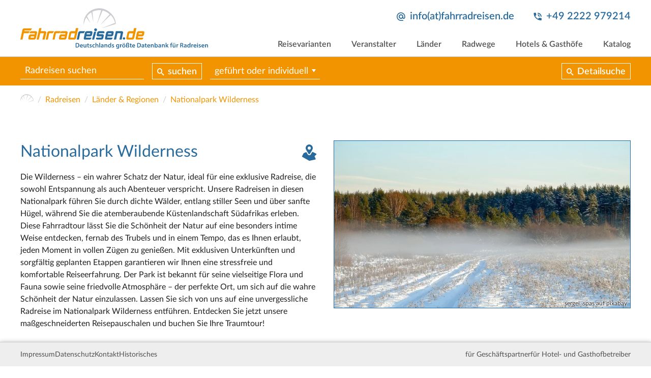

--- FILE ---
content_type: text/html; charset=utf-8
request_url: https://www.fahrradreisen.de/reise/nationalpark-wilderness
body_size: 16829
content:
<!DOCTYPE html>
<html lang="de">
<head>

<meta charset="utf-8">
<!-- 
	This website is powered by TYPO3 - inspiring people to share!
	TYPO3 is a free open source Content Management Framework initially created by Kasper Skaarhoj and licensed under GNU/GPL.
	TYPO3 is copyright 1998-2026 of Kasper Skaarhoj. Extensions are copyright of their respective owners.
	Information and contribution at https://typo3.org/
-->


<link rel="icon" href="/typo3conf/ext/rrdb_frontendtemplate/Resources/Public/Icons/favicon-32x32.png" type="image/png">
<title>Radreisen in Nationalpark Wilderness</title>
<meta name="generator" content="TYPO3 CMS">
<meta name="description" content="Organisierte Radreisen in Nationalpark Wilderness suchen und finden. Alle Radtouren wurden von erfahrenen Reiseprofis geplant und sorgfältig ausgeabeitet. Damit könnt Ihr Nationalpark Wilderness auf meist ruhigen Wegen durch die schönsten Landschaften entdecken. Individuelle oder geführte Gruppentouren – den Gepäcktransport übernimmt meist der Veranstalter.">
<meta name="robots" content="INDEX,FOLLOW">
<meta name="viewport" content="width=device-width, initial-scale=1">
<meta name="twitter:card" content="summary">


<link rel="stylesheet" href="/typo3conf/ext/rrdb_data/Resources/Public/Styles/rrdb_data.css?1738608670" media="all">
<link rel="stylesheet" href="/typo3temp/assets/css/cc78237e39849837e917663375006b72.css?1711970840" media="all">
<link rel="stylesheet" href="/typo3conf/ext/rrdb_frontendtemplate/Resources/Public/Styles/cookieconsent.min.css?1711968061" media="all">
<link rel="stylesheet" href="/typo3conf/ext/rrdb_frontendtemplate/Resources/Public/Styles/flatpickr.css?1711968061" media="all">
<link rel="stylesheet" href="/typo3conf/ext/rrdb_frontendtemplate/Resources/Public/Styles/lightbox.css?1711968061" media="all">
<link rel="stylesheet" href="/typo3conf/ext/rrdb_frontendtemplate/Resources/Public/Styles/slick.css?1711968061" media="all">
<link rel="stylesheet" href="/typo3conf/ext/rrdb_frontendtemplate/Resources/Public/Styles/select2.min.css?1711968061" media="all">
<link rel="stylesheet" href="/typo3conf/ext/rrdb_frontendtemplate/Resources/Public/Styles/main.css?1712417891" media="all">



<script src="/typo3conf/ext/rrdb_frontendtemplate/Resources/Public/Scripts/jquery-3.3.1.min.js?1711968053"></script>
<script src="/typo3temp/assets/js/3b797378be49828a3d98307fd285017b.js?1711970840"></script>


<link rel="apple-touch-icon" sizes="57x57" href="/typo3conf/ext/rrdb_frontendtemplate/Resources/Public/Icons/favicon-57x57.png">
		<link rel="apple-touch-icon" sizes="60x60" href="/typo3conf/ext/rrdb_frontendtemplate/Resources/Public/Icons/favicon-60x60.png">
		<link rel="apple-touch-icon" sizes="72x72" href="/typo3conf/ext/rrdb_frontendtemplate/Resources/Public/Icons/favicon-72x72.png">
		<link rel="apple-touch-icon" sizes="76x76" href="/typo3conf/ext/rrdb_frontendtemplate/Resources/Public/Icons/favicon-76x76.png">
		<link rel="apple-touch-icon" sizes="114x114" href="/typo3conf/ext/rrdb_frontendtemplate/Resources/Public/Icons/favicon-114x114.png">
		<link rel="apple-touch-icon" sizes="120x120" href="/typo3conf/ext/rrdb_frontendtemplate/Resources/Public/Icons/favicon-120x120.png">
		<link rel="apple-touch-icon" sizes="144x144" href="/typo3conf/ext/rrdb_frontendtemplate/Resources/Public/Icons/favicon-144x144.png">
		<link rel="apple-touch-icon" sizes="152x152" href="/typo3conf/ext/rrdb_frontendtemplate/Resources/Public/Icons/favicon-152x152.png">
		<link rel="apple-touch-icon" sizes="180x180" href="/typo3conf/ext/rrdb_frontendtemplate/Resources/Public/Icons/favicon-180x180.png">
		<link rel="icon" type="image/png" sizes="192x192"  href="/typo3conf/ext/rrdb_frontendtemplate/Resources/Public/Icons/favicon-192x192.png">
		<link rel="icon" type="image/png" sizes="32x32" href="/typo3conf/ext/rrdb_frontendtemplate/Resources/Public/Icons/favicon-32x32.png">
		<link rel="icon" type="image/png" sizes="96x96" href="/typo3conf/ext/rrdb_frontendtemplate/Resources/Public/Icons/favicon-96x96.png">
		<link rel="icon" type="image/png" sizes="16x16" href="/typo3conf/ext/rrdb_frontendtemplate/Resources/Public/Icons/favicon-16x16.png">
		<meta name="msapplication-TileColor" content="#ffffff">
		<meta name="msapplication-TileImage" content="/typo3conf/ext/rrdb_frontendtemplate/Resources/Public/Icons/favicon-144x144.png">
		<meta name="theme-color" content="#ffffff">
<link rel="canonical" href="https://www.fahrradreisen.de/reise/nationalpark-wilderness"/>
</head>
<body>




<header>
	<div class="content-width">
		<a href="/" class="logo"><svg version="1.1" id="Layer_1" xmlns="http://www.w3.org/2000/svg" xmlns:xlink="http://www.w3.org/1999/xlink" x="0px" y="0px" viewBox="0 0 936 203" style="enable-background:new 0 0 936 203;" xml:space="preserve"><style type="text/css">
		.st0{fill:#F29400;}
		.st1{fill:#296A9C;}
		.st2{fill:#CCCDD0;}
	</style><g transform="translate(-32.1,-48.2)"><g class="main"><path class="st0" d="M113.3,205l13.4-57.2h10.9l-3.7,15.4h21c1.8,0,3.4,0.6,4.8,1.8c1.3,1.2,2,2.7,2,4.4c0,0.3-0.1,0.7-0.2,1.3
			l-8.1,34.3L142,205l7.3-30.7v-0.1c0-0.2-0.1-0.4-0.4-0.6c-0.3-0.2-0.6-0.2-1.1-0.2h-14.7c-0.5,0-0.9,0.1-1.2,0.3
			c-0.3,0.2-0.5,0.4-0.6,0.6l-7.3,30.7L113.3,205z"/><path class="st0" d="M200.9,163.2c-5,3.8-6.7,10.2-6.7,10.2h-16.9c-0.4,0-0.8,0.1-1.1,0.3c-0.3,0.2-0.5,0.4-0.5,0.6l-6.5,30.7
			h-10.4l7.5-34.4c0.4-1.9,1.5-3.7,3.2-5.2c1.7-1.5,3.7-2.3,5.9-2.3H200.9z"/><path class="st0" d="M234.6,163.2c-5,3.8-6.7,10.2-6.7,10.2h-16.9c-0.4,0-0.8,0.1-1.1,0.3c-0.3,0.2-0.5,0.4-0.5,0.6l-6.5,30.7
			h-10.4l7.5-34.4c0.4-1.9,1.5-3.7,3.2-5.2c1.7-1.5,3.7-2.3,5.9-2.3H234.6z"/><path class="st1" d="M355.7,163.2c-5,3.8-6.7,10.2-6.7,10.2H332c-0.4,0-0.8,0.1-1.1,0.3c-0.3,0.2-0.5,0.4-0.5,0.6l-6.5,30.7
			h-10.4l7.5-34.4c0.4-1.9,1.5-3.7,3.2-5.2c1.7-1.5,3.7-2.3,5.9-2.3H355.7z"/><path class="st0" d="M270.7,199.1c0-0.3,0.1-0.8,0.2-1.5l5.7-26.9c0.4-1.9,1.5-3.6,3.4-5.1c1.9-1.6,3.8-2.3,5.7-2.3H306l3.3-15.4
			h12L310,197.5c-0.5,2.2-1.6,4-3.4,5.4c-1.8,1.4-3.7,2.1-5.6,2.1h-24.2c-1.7,0-3.1-0.6-4.3-1.7
			C271.3,202.3,270.7,200.8,270.7,199.1 M281.5,194.2c0,0.3,0.2,0.6,0.5,0.9c0.4,0.3,0.7,0.4,1.2,0.4h15.5c0.3,0,0.6-0.2,1-0.5
			c0.4-0.3,0.7-0.7,0.7-0.9l4.2-19.7c0,0-0.1-0.5-0.4-0.7c-0.3-0.2-0.6-0.2-0.8-0.2h-15.5c-0.5,0-1,0.1-1.5,0.3
			c-0.5,0.2-0.7,0.4-0.7,0.6l-4.2,19.7V194.2z"/><path class="st0" d="M560.4,199.1c0-0.3,0.1-0.8,0.2-1.5l5.7-26.9c0.4-1.9,1.5-3.6,3.4-5.1c1.9-1.6,3.8-2.3,5.7-2.3h20.4
			l3.3-15.4h12l-11.2,49.7c-0.5,2.2-1.6,4-3.4,5.4c-1.8,1.4-3.7,2.1-5.6,2.1h-24.2c-1.7,0-3.1-0.6-4.3-1.7
			C561,202.3,560.4,200.8,560.4,199.1 M571.2,194.2c0,0.3,0.2,0.6,0.5,0.9c0.4,0.3,0.7,0.4,1.2,0.4h15.5c0.3,0,0.6-0.2,1-0.5
			c0.4-0.3,0.7-0.7,0.7-0.9l4.2-19.7c0,0-0.1-0.5-0.4-0.7c-0.3-0.2-0.6-0.2-0.8-0.2h-15.5c-0.5,0-1,0.1-1.5,0.3
			c-0.5,0.2-0.7,0.4-0.7,0.6l-4.2,19.7V194.2z"/><path class="st1" d="M409.4,199.1c0-0.3,0.1-0.8,0.2-1.5l0.5-2.1h24.7c0.4,0,0.8-0.2,1.1-0.5c0.3-0.3,0.5-0.6,0.6-1l0.7-3.6
			c0.1-0.1,0.1-0.2,0.1-0.4c0-0.3-0.1-0.6-0.3-0.8c-0.2-0.2-0.5-0.3-0.9-0.3h-17.3c-1.7,0-3.1-0.6-4.3-1.9
			c-1.2-1.3-1.8-2.7-1.8-4.3c0-0.3,0.1-0.8,0.2-1.3l2.3-10.8c0.4-1.9,1.5-3.6,3.4-5.1c1.9-1.6,3.8-2.3,5.7-2.3h21.5
			c1.9,0,3.4,0.6,4.4,1.7c1.1,1.2,1.6,2.6,1.6,4.2c0,0.4-0.1,0.9-0.2,1.5l-0.6,2.7h-24.8c-0.4,0-0.8,0.1-1.1,0.3
			c-0.3,0.2-0.5,0.4-0.5,0.6l-0.6,2.9v0.4c0,0.7,0.4,1,1.1,1h17.3c1.9,0,3.4,0.6,4.4,1.7c1.1,1.2,1.6,2.6,1.6,4.2
			c0,0.4-0.1,0.9-0.2,1.5l-2.4,11.3c-0.5,2.3-1.5,4.1-3.2,5.5c-1.6,1.4-3.6,2-5.8,2h-21.5c-1.7,0-3.2-0.5-4.4-1.6
			C410,202.3,409.4,200.9,409.4,199.1"/><path class="st1" d="M498.4,205l10.2-41.8h7.2h22.7c1.7,0,3.1,0.6,4.3,1.9c1.2,1.3,1.8,2.7,1.8,4.4c0,0.3-0.1,0.7-0.2,1.2
			l-7,34.4h-11.1l6.5-30.7v-0.1c0-0.2-0.1-0.4-0.4-0.6c-0.2-0.2-0.5-0.3-0.9-0.3h-13.8c-0.4,0-0.7,0.1-1.1,0.3
			c-0.3,0.2-0.5,0.4-0.5,0.6l-6.5,30.7H498.4z"/><path class="st1" d="M543.5,198.3l0.1-0.3c0.5-2.6,2.8-4.4,5.5-4.4h0c3.6,0,6.2,3.3,5.5,6.8l-0.1,0.3c-0.6,2.6-2.8,4.4-5.5,4.4
			C545.4,205,542.8,201.8,543.5,198.3"/><path class="st0" d="M607.2,199.1c0-0.4,0.1-0.9,0.2-1.5l5.7-26.9c0.4-1.8,1.5-3.5,3.4-5.1c1.9-1.6,3.8-2.4,5.6-2.4h22.7
			c1.9,0,3.3,0.6,4.4,1.8c1.1,1.2,1.6,2.6,1.6,4.3c0,0.3-0.1,0.8-0.2,1.4l-2.2,10.8c-0.4,1.9-1.5,3.7-3.3,5.2
			c-1.8,1.5-3.7,2.3-5.9,2.3h-19.9l-1.1,5.1v0.2c0,0.3,0.2,0.6,0.5,0.9c0.4,0.3,0.8,0.4,1.2,0.4h25.4l-0.5,2.1
			c-0.5,2.3-1.6,4.1-3.3,5.5c-1.6,1.4-3.6,2-5.9,2h-22.7c-1.7,0-3.1-0.6-4.3-1.7C607.8,202.3,607.2,200.8,607.2,199.1 M621.9,177.6
			c0,0.8,0.6,1.2,1.8,1.2h13.7c0.5,0,0.9-0.1,1.2-0.4c0.3-0.3,0.6-0.6,0.6-1.1l0.7-2.9v-0.1c0-0.2-0.1-0.4-0.4-0.6
			c-0.3-0.2-0.6-0.3-1-0.3h-13.7c-0.5,0-1,0.1-1.5,0.3c-0.5,0.2-0.7,0.4-0.8,0.6l-0.6,2.9V177.6z"/><path class="st1" d="M454.2,199.1c0-0.4,0.1-0.9,0.2-1.5l5.7-26.9c0.4-1.8,1.5-3.5,3.4-5.1c1.9-1.6,3.8-2.4,5.6-2.4h22.7
			c1.9,0,3.3,0.6,4.4,1.8c1.1,1.2,1.6,2.6,1.6,4.3c0,0.3-0.1,0.8-0.2,1.4l-2.2,10.8c-0.4,1.9-1.5,3.7-3.3,5.2
			c-1.8,1.5-3.7,2.3-5.9,2.3h-19.9l-1.1,5.1v0.2c0,0.3,0.2,0.6,0.5,0.9c0.4,0.3,0.8,0.4,1.2,0.4h25.4l-0.5,2.1
			c-0.5,2.3-1.6,4.1-3.3,5.5c-1.6,1.4-3.6,2-5.9,2h-22.7c-1.7,0-3.1-0.6-4.3-1.7C454.8,202.3,454.2,200.8,454.2,199.1 M468.9,177.6
			c0,0.8,0.6,1.2,1.8,1.2h13.7c0.5,0,0.9-0.1,1.2-0.4c0.3-0.3,0.6-0.6,0.6-1.1l0.7-2.9v-0.1c0-0.2-0.1-0.4-0.4-0.6
			c-0.3-0.2-0.6-0.3-1-0.3h-13.7c-0.5,0-1,0.1-1.5,0.3c-0.5,0.2-0.7,0.4-0.8,0.6l-0.6,2.9V177.6z"/><path class="st1" d="M348.3,199.1c0-0.4,0.1-0.9,0.2-1.5l5.7-26.9c0.4-1.8,1.5-3.5,3.4-5.1c1.9-1.6,3.8-2.4,5.6-2.4H386
			c1.9,0,3.3,0.6,4.4,1.8c1.1,1.2,1.6,2.6,1.6,4.3c0,0.3-0.1,0.8-0.2,1.4l-2.2,10.8c-0.4,1.9-1.5,3.7-3.3,5.2
			c-1.8,1.5-3.7,2.3-5.9,2.3h-19.9l-1.1,5.1v0.2c0,0.3,0.2,0.6,0.5,0.9c0.4,0.3,0.8,0.4,1.2,0.4h25.4l-0.5,2.1
			c-0.5,2.3-1.6,4.1-3.3,5.5c-1.6,1.4-3.6,2-5.9,2h-22.7c-1.7,0-3.1-0.6-4.3-1.7C348.9,202.3,348.3,200.8,348.3,199.1 M363,177.6
			c0,0.8,0.6,1.2,1.8,1.2h13.7c0.5,0,0.9-0.1,1.2-0.4c0.3-0.3,0.6-0.6,0.6-1.1l0.7-2.9v-0.1c0-0.2-0.1-0.4-0.4-0.6
			c-0.3-0.2-0.6-0.3-1-0.3h-13.7c-0.5,0-1,0.1-1.5,0.3c-0.5,0.2-0.7,0.4-0.8,0.6l-0.6,2.9V177.6z"/><polygon class="st1" points="410.4,165.3 400.1,165.3 389.8,205 400.1,205 			"/><path class="st1" d="M414.5,156.1c0,3.9-3.2,7.1-7.1,7.1c-3.9,0-7.1-3.2-7.1-7.1c0-3.9,3.2-7.1,7.1-7.1
			C411.3,149,414.5,152.2,414.5,156.1"/><path class="st0" d="M72,199.1c0-0.4,0.1-0.9,0.2-1.5l2.4-11.3c0.4-1.9,1.5-3.6,3.4-5.2c1.9-1.6,3.8-2.3,5.6-2.3h20l1-4.4v-0.1
			c0-0.2-0.1-0.4-0.4-0.6c-0.3-0.2-0.6-0.3-1-0.3h-26l0.6-2.7c0.4-1.8,1.5-3.5,3.4-5.1c1.9-1.6,3.8-2.4,5.6-2.4h22.7
			c1.7,0,3.1,0.6,4.3,1.9c1.2,1.3,1.8,2.7,1.8,4.4c0,0.3-0.1,0.7-0.2,1.2l-5.7,26.9c-0.4,2.2-1.6,4-3.4,5.4
			c-1.8,1.4-3.7,2.1-5.7,2.1H78.2c-1.7,0-3.1-0.6-4.3-1.7C72.6,202.3,72,200.8,72,199.1 M83.2,194.2c0,0.3,0.1,0.5,0.4,0.8
			c0.3,0.3,0.5,0.5,0.7,0.5h14.3c0.4,0,0.8-0.2,1.2-0.5c0.4-0.3,0.6-0.6,0.7-1l0.8-4c0-0.3-0.1-0.6-0.4-0.8
			c-0.2-0.2-0.6-0.3-0.9-0.3H85.7c-0.3,0-0.7,0.1-1,0.4c-0.4,0.3-0.6,0.6-0.7,1l-0.7,3.6V194.2z"/><path class="st0" d="M224.5,199.1c0-0.4,0.1-0.9,0.2-1.5l2.4-11.3c0.4-1.9,1.5-3.6,3.4-5.2c1.9-1.6,3.8-2.3,5.6-2.3h20l1-4.4
			v-0.1c0-0.2-0.1-0.4-0.4-0.6c-0.3-0.2-0.6-0.3-1-0.3h-26l0.6-2.7c0.4-1.8,1.5-3.5,3.4-5.1c1.9-1.6,3.8-2.4,5.6-2.4h22.7
			c1.7,0,3.1,0.6,4.3,1.9c1.2,1.3,1.8,2.7,1.8,4.4c0,0.3-0.1,0.7-0.2,1.2l-5.7,26.9c-0.4,2.2-1.6,4-3.4,5.4
			c-1.8,1.4-3.7,2.1-5.7,2.1h-22.7c-1.7,0-3.1-0.6-4.3-1.7C225.1,202.3,224.5,200.8,224.5,199.1 M235.7,194.2
			c0,0.3,0.1,0.5,0.4,0.8c0.3,0.3,0.5,0.5,0.7,0.5h14.3c0.4,0,0.8-0.2,1.2-0.5c0.4-0.3,0.6-0.6,0.7-1l0.8-4c0-0.3-0.1-0.6-0.4-0.8
			c-0.2-0.2-0.6-0.3-0.9-0.3h-14.3c-0.3,0-0.7,0.1-1,0.4c-0.4,0.3-0.6,0.6-0.7,1l-0.7,3.6V194.2z"/><path class="st0" d="M91.5,148.9c-3.8,2.3-7,10.2-7,10.2H54.1c-0.4,0-0.8,0.2-1.1,0.5c-0.4,0.3-0.6,0.7-0.6,1l-0.7,2.6h28.8
			c-3.8,2.3-7,10.2-7,10.2h-24L43,205H32.1l10.3-48.6c0.5-1.9,1.6-3.7,3.5-5.2c1.9-1.6,3.7-2.4,5.6-2.4H91.5z"/></g><g class="visual"><path class="st2" d="M476,67c-18.9-15.3-43.7-21.8-67.4-16.3c-2.9,0.7-5.9,1.5-8.9,2.5c-22.2,7.4-40.4,24.2-48,46.4
			c-3.3,9.8-5.3,21.7-3.3,35.2c0,0,0.4-20.6,12.5-40.5l18.8,26c0.3,0.4,0.8,0,0.6-0.4l-15.7-31.1c5.3-7.3,12.3-14.2,21.7-19.6
			l9.1,45.1c0.1,0.4,0.7,0.4,0.7-0.1L391.7,66c12.7-6,22.3-7.2,34.8-7.9c0,0,3.3-0.2,8.6,0.5L414.9,124c-0.1,0.4,0.5,0.7,0.7,0.2
			L442.5,60c9.8,2.3,22.6,7.7,34.8,18.6l-45,51.4c-0.3,0.3,0.2,0.8,0.5,0.5l49.8-48.1c7.5,7.9,17.4,19.8,21.6,39.3l-62.7,24.9
			c-0.4,0.2-0.2,0.8,0.2,0.7l65.9-20C507.6,127.3,511.8,96.2,476,67"/></g><g class="secondary"><path class="st1" d="M307.8,222.7c1.8-0.3,4-0.5,6.4-0.5c4.1,0,7,0.8,9,2.5c2.1,1.7,3.4,4.3,3.4,8.1c0,3.9-1.3,6.9-3.4,8.8
			c-2.2,2-5.7,3-10,3c-2.4,0-4.1-0.1-5.4-0.3V222.7z M311.8,241.3c0.6,0.1,1.4,0.1,2.2,0.1c5.2,0,8.3-2.8,8.3-8.4
			c0-4.9-2.8-7.6-7.8-7.6c-1.3,0-2.2,0.1-2.7,0.2V241.3z"/><path class="st1" d="M333.1,237.6c0.1,2.9,2.4,4.1,4.9,4.1c1.9,0,3.2-0.3,4.4-0.7l0.6,2.8c-1.4,0.6-3.3,1-5.6,1
			c-5.2,0-8.2-3.2-8.2-8c0-4.4,2.7-8.6,7.8-8.6c5.2,0,6.9,4.2,6.9,7.7c0,0.8-0.1,1.3-0.1,1.7H333.1z M340.1,234.8
			c0-1.5-0.6-3.9-3.3-3.9c-2.5,0-3.5,2.3-3.7,3.9H340.1z"/><path class="st1" d="M361.6,239.6c0,1.9,0.1,3.5,0.1,4.8h-3.5L358,242H358c-0.7,1.1-2.3,2.8-5.1,2.8c-2.9,0-5.6-1.7-5.6-6.9v-9.3
			h4v8.7c0,2.6,0.8,4.3,3,4.3c1.6,0,2.6-1.1,3.1-2.2c0.1-0.4,0.2-0.8,0.2-1.2v-9.6h4V239.6z"/><path class="st1" d="M370.9,223.9v4.5h3.8v3h-3.8v7c0,1.9,0.5,2.9,2.1,2.9c0.7,0,1.2-0.1,1.6-0.2l0.1,3.1
			c-0.6,0.2-1.6,0.4-2.9,0.4c-1.5,0-2.7-0.5-3.5-1.3c-0.8-0.9-1.2-2.4-1.2-4.4v-7.5h-2.3v-3h2.3v-3.6L370.9,223.9z"/><path class="st1" d="M377.8,240.7c0.9,0.6,2.6,1.1,4.1,1.1c1.8,0,2.5-0.7,2.5-1.8c0-1.1-0.7-1.6-2.6-2.3
			c-3.1-1.1-4.4-2.8-4.4-4.6c0-2.8,2.3-5,6-5c1.8,0,3.3,0.5,4.2,0.9l-0.8,2.8c-0.7-0.4-2-0.9-3.4-0.9c-1.4,0-2.2,0.7-2.2,1.7
			c0,1,0.8,1.5,2.8,2.2c2.9,1,4.2,2.5,4.2,4.9c0,2.9-2.3,5-6.5,5c-1.9,0-3.7-0.5-4.8-1.1L377.8,240.7z"/><path class="st1" d="M403.6,243.9c-0.8,0.4-2.5,0.8-4.5,0.8c-5,0-8.2-3.2-8.2-8.1c0-4.8,3.3-8.5,8.9-8.5c1.5,0,3,0.3,3.9,0.8
			l-0.7,3c-0.7-0.3-1.6-0.6-3-0.6c-3.1,0-4.9,2.3-4.9,5.2c0,3.3,2.1,5.1,4.9,5.1c1.4,0,2.4-0.3,3.2-0.6L403.6,243.9z"/><path class="st1" d="M406.9,221.2h4.1v9.5h0.1c0.5-0.8,1.1-1.4,2-1.8c0.8-0.5,1.7-0.7,2.7-0.7c2.7,0,5.6,1.8,5.6,6.9v9.4h-4v-8.9
			c0-2.3-0.8-4-3.1-4c-1.6,0-2.7,1-3.1,2.3c-0.1,0.3-0.2,0.8-0.2,1.2v9.5h-4.1V221.2z"/><rect x="425.9" y="221.2" class="st1" width="4.1" height="23.2"/><path class="st1" d="M443.5,244.4l-0.3-1.8h-0.1c-1,1.2-2.6,2.1-4.7,2.1c-3.2,0-5-2.3-5-4.7c0-4,3.6-6,9.4-6v-0.3
			c0-1-0.4-2.8-3.2-2.8c-1.6,0-3.2,0.5-4.3,1.2l-0.8-2.6c1.2-0.7,3.2-1.4,5.8-1.4c5.1,0,6.6,3.2,6.6,6.7v5.7c0,1.4,0.1,2.8,0.2,3.8
			H443.5z M443,236.6c-2.8-0.1-5.6,0.6-5.6,3c0,1.6,1,2.3,2.3,2.3c1.6,0,2.8-1,3.1-2.2c0.1-0.3,0.1-0.6,0.1-0.9V236.6z"/><path class="st1" d="M451.5,233.2c0-1.8,0-3.4-0.1-4.7h3.5l0.2,2.4h0.1c0.7-1.2,2.4-2.7,5.1-2.7c2.8,0,5.7,1.8,5.7,6.8v9.4h-4v-9
			c0-2.3-0.8-4-3-4c-1.6,0-2.7,1.1-3.1,2.3c-0.1,0.4-0.2,0.9-0.2,1.3v9.3h-4.1V233.2z"/><path class="st1" d="M485.1,221.2v18.7c0,1.6,0.1,3.4,0.1,4.5h-3.6l-0.2-2.5h-0.1c-0.9,1.8-2.9,2.9-5.2,2.9
			c-3.8,0-6.8-3.2-6.8-8.1c0-5.3,3.3-8.5,7.1-8.5c2.2,0,3.8,0.9,4.5,2.1h0.1v-9H485.1z M481.1,235.1c0-0.3,0-0.7-0.1-1
			c-0.4-1.6-1.6-2.8-3.5-2.8c-2.6,0-4,2.3-4,5.3c0,2.9,1.4,5,4,5c1.6,0,3.1-1.1,3.5-2.8c0.1-0.4,0.1-0.8,0.1-1.2V235.1z"/><path class="st1" d="M489.5,240.7c0.9,0.6,2.6,1.1,4.1,1.1c1.8,0,2.5-0.7,2.5-1.8c0-1.1-0.7-1.6-2.6-2.3
			c-3.1-1.1-4.4-2.8-4.4-4.6c0-2.8,2.3-5,6-5c1.8,0,3.3,0.5,4.2,0.9l-0.8,2.8c-0.7-0.4-2-0.9-3.4-0.9c-1.4,0-2.2,0.7-2.2,1.7
			c0,1,0.8,1.5,2.8,2.2c2.9,1,4.2,2.5,4.2,4.9c0,2.9-2.3,5-6.5,5c-1.9,0-3.7-0.5-4.8-1.1L489.5,240.7z"/><path class="st1" d="M525.2,228.5c-0.1,1.1-0.1,2.4-0.1,4.6v9c0,3.3-0.7,5.7-2.4,7.2c-1.7,1.5-4,1.9-6.1,1.9
			c-2,0-4.2-0.4-5.6-1.3l0.9-3c1,0.6,2.7,1.2,4.6,1.2c2.6,0,4.6-1.4,4.6-4.8v-1.4h-0.1c-0.9,1.4-2.5,2.3-4.6,2.3
			c-4,0-6.8-3.3-6.8-7.8c0-5.2,3.4-8.4,7.2-8.4c2.4,0,3.9,1.2,4.6,2.5h0.1l0.2-2.1H525.2z M521.1,234.9c0-0.4,0-0.8-0.1-1.1
			c-0.4-1.5-1.6-2.6-3.3-2.6c-2.3,0-3.9,2-3.9,5.2c0,2.7,1.4,4.9,3.9,4.9c1.5,0,2.8-1,3.3-2.4c0.1-0.4,0.2-1,0.2-1.4V234.9z"/><path class="st1" d="M529.6,233.6c0-2.2,0-3.7-0.1-5.1h3.5l0.1,3h0.1c0.8-2.3,2.6-3.4,4.3-3.4c0.4,0,0.6,0,0.9,0.1v3.8
			c-0.3-0.1-0.7-0.1-1.2-0.1c-1.9,0-3.2,1.2-3.6,3c-0.1,0.4-0.1,0.8-0.1,1.2v8.2h-4V233.6z"/><path class="st1" d="M556.3,236.3c0,5.8-4.1,8.5-8.2,8.5c-4.5,0-8-3.1-8-8.2c0-5.2,3.4-8.4,8.2-8.4
			C553.2,228.1,556.3,231.5,556.3,236.3 M543,224c0-1.1,0.9-2,2.1-2c1.1,0,1.9,0.8,1.9,2c0,1.1-0.8,2-2,2
			C543.9,226,543,225.1,543,224 M544.3,236.5c0,3.1,1.5,5.4,4,5.4c2.3,0,3.9-2.3,3.9-5.5c0-2.5-1.1-5.3-3.9-5.3
			C545.5,231.1,544.3,233.8,544.3,236.5 M549.5,224c0-1.1,0.8-2,2-2c1.1,0,2,0.8,2,2c0,1.1-0.8,2-2,2
			C550.4,226,549.5,225.1,549.5,224"/><path class="st1" d="M559.9,244.4V230c0-3.7,0.9-5.9,2.5-7.3c1.3-1.2,3.1-1.9,5.4-1.9c3.6,0,6.5,2.2,6.5,5.8c0,1-0.3,2.1-0.8,2.7
			c-1.4,0.6-2.1,1.5-2.1,2.4c0,0.9,0.5,1.6,1.4,2.5c1.2,1.2,2.6,2.6,2.6,5.1c0,3.2-2.3,5.4-6.3,5.4c-1.2,0-2.5-0.2-3.5-0.6l0.6-3
			c0.7,0.3,1.6,0.5,2.5,0.5c1.7,0,2.6-0.9,2.6-2.2c0-1-0.5-1.8-1.4-2.7c-1.2-1.2-2.5-2.5-2.5-4.5c0-1.7,0.9-3.1,2.7-4
			c0.2-0.4,0.3-0.8,0.3-1.3c0-1.8-1.1-3-2.9-3c-2.1,0-3.5,1.5-3.5,5.8v14.7H559.9z"/><path class="st1" d="M583.6,223.9v4.5h3.8v3h-3.8v7c0,1.9,0.5,2.9,2.1,2.9c0.7,0,1.2-0.1,1.6-0.2l0.1,3.1
			c-0.6,0.2-1.6,0.4-2.9,0.4c-1.5,0-2.7-0.5-3.5-1.3c-0.8-0.9-1.2-2.4-1.2-4.4v-7.5h-2.3v-3h2.3v-3.6L583.6,223.9z"/><path class="st1" d="M593.4,237.6c0.1,2.9,2.4,4.1,4.9,4.1c1.9,0,3.2-0.3,4.4-0.7l0.6,2.8c-1.4,0.6-3.3,1-5.6,1
			c-5.2,0-8.2-3.2-8.2-8c0-4.4,2.7-8.6,7.8-8.6c5.2,0,6.9,4.2,6.9,7.7c0,0.8-0.1,1.3-0.1,1.7H593.4z M600.4,234.8
			c0-1.5-0.6-3.9-3.3-3.9c-2.5,0-3.5,2.3-3.7,3.9H600.4z"/><path class="st1" d="M615,222.7c1.8-0.3,4-0.5,6.4-0.5c4.1,0,7,0.8,9,2.5c2.1,1.7,3.4,4.3,3.4,8.1c0,3.9-1.3,6.9-3.4,8.8
			c-2.2,2-5.7,3-10,3c-2.3,0-4.1-0.1-5.4-0.3V222.7z M619,241.3c0.6,0.1,1.4,0.1,2.2,0.1c5.2,0,8.3-2.8,8.3-8.4
			c0-4.9-2.8-7.6-7.8-7.6c-1.3,0-2.2,0.1-2.7,0.2V241.3z"/><path class="st1" d="M646.4,244.4l-0.3-1.8H646c-1,1.2-2.6,2.1-4.7,2.1c-3.2,0-5-2.3-5-4.7c0-4,3.6-6,9.4-6v-0.3
			c0-1-0.4-2.8-3.2-2.8c-1.6,0-3.2,0.5-4.3,1.2l-0.8-2.6c1.2-0.7,3.2-1.4,5.8-1.4c5.1,0,6.6,3.2,6.6,6.7v5.7c0,1.4,0.1,2.8,0.2,3.8
			H646.4z M645.8,236.6c-2.8-0.1-5.6,0.6-5.6,3c0,1.6,1,2.3,2.3,2.3c1.6,0,2.8-1,3.1-2.2c0.1-0.3,0.1-0.6,0.1-0.9V236.6z"/><path class="st1" d="M658.7,223.9v4.5h3.8v3h-3.8v7c0,1.9,0.5,2.9,2.1,2.9c0.7,0,1.2-0.1,1.6-0.2l0.1,3.1
			c-0.6,0.2-1.6,0.4-2.9,0.4c-1.5,0-2.7-0.5-3.5-1.3c-0.8-0.9-1.2-2.4-1.2-4.4v-7.5h-2.3v-3h2.3v-3.6L658.7,223.9z"/><path class="st1" d="M668.5,237.6c0.1,2.9,2.4,4.1,4.9,4.1c1.9,0,3.2-0.3,4.4-0.7l0.6,2.8c-1.4,0.6-3.3,1-5.6,1
			c-5.2,0-8.2-3.2-8.2-8c0-4.4,2.7-8.6,7.8-8.6c5.2,0,6.9,4.2,6.9,7.7c0,0.8-0.1,1.3-0.1,1.7H668.5z M675.5,234.8
			c0-1.5-0.6-3.9-3.3-3.9c-2.5,0-3.5,2.3-3.7,3.9H675.5z"/><path class="st1" d="M682.8,233.2c0-1.8,0-3.4-0.1-4.7h3.5l0.2,2.4h0.1c0.7-1.2,2.4-2.7,5.1-2.7c2.8,0,5.7,1.8,5.7,6.8v9.4h-4v-9
			c0-2.3-0.8-4-3-4c-1.6,0-2.7,1.1-3.1,2.3c-0.1,0.4-0.2,0.9-0.2,1.3v9.3h-4V233.2z"/><path class="st1" d="M701.7,244.4c0.1-1.1,0.1-2.8,0.1-4.5v-18.7h4v9.5h0.1c1-1.5,2.7-2.5,5.1-2.5c3.9,0,6.7,3.2,6.6,8.1
			c0,5.7-3.6,8.6-7.2,8.6c-2.1,0-3.9-0.8-5-2.7h-0.1l-0.2,2.4H701.7z M705.8,237.8c0,0.3,0,0.7,0.1,0.9c0.4,1.6,1.8,2.8,3.6,2.8
			c2.5,0,4.1-2,4.1-5.2c0-2.8-1.3-5.1-4-5.1c-1.6,0-3.1,1.2-3.6,2.9c-0.1,0.3-0.1,0.7-0.1,1V237.8z"/><path class="st1" d="M730.2,244.4l-0.3-1.8h-0.1c-1,1.2-2.6,2.1-4.7,2.1c-3.2,0-5-2.3-5-4.7c0-4,3.6-6,9.4-6v-0.3
			c0-1-0.4-2.8-3.2-2.8c-1.6,0-3.2,0.5-4.3,1.2l-0.8-2.6c1.2-0.7,3.2-1.4,5.8-1.4c5.1,0,6.6,3.2,6.6,6.7v5.7c0,1.4,0.1,2.8,0.2,3.8
			H730.2z M729.6,236.6c-2.8-0.1-5.6,0.6-5.6,3c0,1.6,1,2.3,2.3,2.3c1.6,0,2.8-1,3.1-2.2c0.1-0.3,0.1-0.6,0.1-0.9V236.6z"/><path class="st1" d="M738.1,233.2c0-1.8,0-3.4-0.1-4.7h3.5l0.2,2.4h0.1c0.7-1.2,2.4-2.7,5.1-2.7c2.8,0,5.7,1.8,5.7,6.8v9.4h-4v-9
			c0-2.3-0.8-4-3-4c-1.6,0-2.7,1.1-3.1,2.3c-0.1,0.4-0.2,0.9-0.2,1.3v9.3h-4V233.2z"/><path class="st1" d="M761.1,235.5L761.1,235.5c0.5-0.6,0.9-1.3,1.3-1.9l3.9-5.1h4.8l-5.9,6.5l6.7,9.4H767l-4.6-7l-1.4,1.6v5.4h-4
			v-23.2h4V235.5z"/><path class="st1" d="M781.5,244.4v-12.9h-2.2v-3h2.2v-0.7c0-2.1,0.6-4.1,1.9-5.4c1.2-1.1,2.8-1.5,4.1-1.5c1.1,0,1.9,0.2,2.6,0.4
			l-0.3,3.1c-0.4-0.2-1-0.3-1.7-0.3c-2,0-2.7,1.7-2.7,3.6v0.8h3.5v3h-3.5v12.9H781.5z"/><path class="st1" d="M806,239.6c0,1.9,0.1,3.5,0.1,4.8h-3.5l-0.2-2.4h-0.1c-0.7,1.1-2.3,2.8-5.1,2.8c-2.9,0-5.6-1.7-5.6-6.9v-9.3
			h4v8.7c0,2.6,0.9,4.3,3,4.3c1.6,0,2.6-1.1,3.1-2.2c0.1-0.4,0.2-0.8,0.2-1.2v-9.6h4V239.6z M793.7,224c0-1.1,0.9-2,2.1-2
			c1.1,0,1.9,0.8,1.9,2c0,1.1-0.8,2-2,2C794.6,226,793.7,225.1,793.7,224 M800.3,224c0-1.1,0.8-2,2-2c1.1,0,2,0.8,2,2
			c0,1.1-0.8,2-2,2C801.1,226,800.3,225.1,800.3,224"/><path class="st1" d="M810.7,233.6c0-2.2,0-3.7-0.1-5.1h3.5l0.1,3h0.1c0.8-2.3,2.6-3.4,4.3-3.4c0.4,0,0.6,0,0.9,0.1v3.8
			c-0.3-0.1-0.7-0.1-1.2-0.1c-1.9,0-3.2,1.2-3.6,3c-0.1,0.4-0.1,0.8-0.1,1.2v8.2h-4V233.6z"/><path class="st1" d="M829.8,222.7c1.5-0.3,3.8-0.5,6.1-0.5c3.2,0,5.3,0.5,6.8,1.8c1.2,1,1.9,2.5,1.9,4.4c0,2.8-1.9,4.8-4,5.5v0.1
			c1.6,0.6,2.5,2.1,3.1,4.2c0.7,2.7,1.3,5.3,1.7,6.1h-4.1c-0.3-0.7-0.9-2.4-1.5-5.2c-0.6-2.9-1.7-3.8-4-3.9h-2v9.1h-4V222.7z
				M833.8,232.4h2.4c2.7,0,4.4-1.4,4.4-3.6c0-2.4-1.7-3.5-4.3-3.5c-1.3,0-2.1,0.1-2.5,0.2V232.4z"/><path class="st1" d="M857.8,244.4l-0.3-1.8h-0.1c-1,1.2-2.6,2.1-4.7,2.1c-3.2,0-5-2.3-5-4.7c0-4,3.6-6,9.4-6v-0.3
			c0-1-0.4-2.8-3.2-2.8c-1.6,0-3.2,0.5-4.3,1.2l-0.8-2.6c1.2-0.7,3.2-1.4,5.8-1.4c5.1,0,6.6,3.2,6.6,6.7v5.7c0,1.4,0.1,2.8,0.2,3.8
			H857.8z M857.3,236.6c-2.8-0.1-5.6,0.6-5.6,3c0,1.6,1,2.3,2.3,2.3c1.6,0,2.8-1,3.1-2.2c0.1-0.3,0.1-0.6,0.1-0.9V236.6z"/><path class="st1" d="M880.4,221.2v18.7c0,1.6,0.1,3.4,0.1,4.5h-3.6l-0.2-2.5h-0.1c-0.9,1.8-2.9,2.9-5.2,2.9
			c-3.8,0-6.8-3.2-6.8-8.1c0-5.3,3.3-8.5,7.1-8.5c2.2,0,3.8,0.9,4.5,2.1h0.1v-9H880.4z M876.4,235.1c0-0.3,0-0.7-0.1-1
			c-0.4-1.6-1.6-2.8-3.5-2.8c-2.6,0-4,2.3-4,5.3c0,2.9,1.4,5,4,5c1.6,0,3.1-1.1,3.5-2.8c0.1-0.4,0.1-0.8,0.1-1.2V235.1z"/><path class="st1" d="M885,233.6c0-2.2,0-3.7-0.1-5.1h3.5l0.1,3h0.1c0.8-2.3,2.6-3.4,4.3-3.4c0.4,0,0.6,0,0.9,0.1v3.8
			c-0.3-0.1-0.7-0.1-1.2-0.1c-1.9,0-3.2,1.2-3.6,3c-0.1,0.4-0.1,0.8-0.1,1.2v8.2h-4V233.6z"/><path class="st1" d="M899.5,237.6c0.1,2.9,2.4,4.1,4.9,4.1c1.9,0,3.2-0.3,4.4-0.7l0.6,2.8c-1.4,0.6-3.3,1-5.6,1
			c-5.2,0-8.2-3.2-8.2-8c0-4.4,2.7-8.6,7.8-8.6c5.2,0,6.9,4.2,6.9,7.7c0,0.8-0.1,1.3-0.1,1.7H899.5z M906.5,234.8
			c0-1.5-0.6-3.9-3.3-3.9c-2.5,0-3.5,2.3-3.7,3.9H906.5z"/><path class="st1" d="M918.1,224c0,1.2-0.9,2.2-2.3,2.2c-1.3,0-2.2-0.9-2.2-2.2c0-1.2,0.9-2.2,2.3-2.2
			C917.2,221.9,918,222.8,918.1,224 M913.8,228.5h4v15.9h-4V228.5z"/><path class="st1" d="M922.2,240.7c0.9,0.6,2.6,1.1,4.1,1.1c1.8,0,2.5-0.7,2.5-1.8c0-1.1-0.7-1.6-2.6-2.3
			c-3.1-1.1-4.4-2.8-4.4-4.6c0-2.8,2.3-5,6-5c1.8,0,3.3,0.5,4.2,0.9l-0.8,2.8c-0.7-0.4-2-0.9-3.4-0.9c-1.4,0-2.2,0.7-2.2,1.7
			c0,1,0.8,1.5,2.8,2.2c2.9,1,4.2,2.5,4.2,4.9c0,2.9-2.3,5-6.5,5c-1.9,0-3.7-0.5-4.8-1.1L922.2,240.7z"/><path class="st1" d="M939.2,237.6c0.1,2.9,2.3,4.1,4.9,4.1c1.9,0,3.2-0.3,4.4-0.7l0.6,2.8c-1.4,0.6-3.3,1-5.6,1
			c-5.2,0-8.2-3.2-8.2-8c0-4.4,2.7-8.6,7.8-8.6c5.2,0,6.9,4.2,6.9,7.7c0,0.8-0.1,1.3-0.1,1.7H939.2z M946.2,234.8
			c0-1.5-0.6-3.9-3.3-3.9c-2.5,0-3.5,2.3-3.7,3.9H946.2z"/><path class="st1" d="M953.5,233.2c0-1.8,0-3.4-0.1-4.7h3.5l0.2,2.4h0.1c0.7-1.2,2.4-2.7,5.1-2.7c2.8,0,5.7,1.8,5.7,6.8v9.4h-4v-9
			c0-2.3-0.8-4-3-4c-1.6,0-2.7,1.1-3.1,2.3c-0.1,0.4-0.2,0.9-0.2,1.3v9.3h-4V233.2z"/></g></g></svg></a>
		
		<div class="contact">
			<a class="wishlist rrdbicon-star" href="/reise/merkliste">Merkliste</a>
			<a class="email rrdbicon-mail" href="#" data-mailto-token="qempxs.mrjsDjelvvehvimwir2hi" data-mailto-vector="4">info(at)fahrradreisen.de</a>
			<a href="tel:+492222979214" class="telephone rrdbicon-phone">+49 2222 979214</a>
		</div>
		
		<nav>
			<ul><li class="variants has-subnav"><span class="subnav-toggle rrdbicon-plus"></span><a href="/reise/varianten">Reisevarianten</a><div class="subnav"><span class="subnav-toggle rrdbicon-minus"></span><a href="/reise/varianten">Reisevarianten</a><ul><li><a class="variant-schiffstour" href="/reise/schiffstour"><span class="rrdbicon-schiffstour"></span>Schiffs-Tour</a></li><li><a class="variant-familientour" href="/reise/familientour"><span class="rrdbicon-familientour"></span>Familien-Tour</a></li><li><a class="variant-singletour" href="/reise/singletour"><span class="rrdbicon-singletour"></span>Single-Tour</a></li><li><a class="variant-kurztour" href="/reise/kurztour"><span class="rrdbicon-kurztour"></span>Kurzurlaub</a></li><li><a class="variant-flusstour" href="/reise/flusstour"><span class="rrdbicon-flusstour"></span>Fluss-Tour</a></li><li><a class="variant-an-radwegen" href="/reise/an-radwegen"><span class="rrdbicon-an-radwegen"></span>Radreisen an Radwegen</a></li><li><a class="variant-staedtetour" href="/reise/staedtetour"><span class="rrdbicon-staedtetour"></span>Städte-Tour</a></li><li><a class="variant-inseltour" href="/reise/inseltour"><span class="rrdbicon-inseltour"></span>Insel-Tour</a></li><li><a class="variant-kuestentour" href="/reise/kuestentour"><span class="rrdbicon-kuestentour"></span>Küsten-Tour</a></li><li><a class="variant-rad-und-wandern" href="/reise/rad-und-wandern"><span class="rrdbicon-rad-und-wandern"></span>Rad &amp; Wandern</a></li><li><a class="variant-rad-und-kajak" href="/reise/rad-und-kajak"><span class="rrdbicon-rad-und-kajak"></span>Rad &amp; Kajak</a></li><li><a class="variant-rad-und-bus" href="/reise/rad-und-bus"><span class="rrdbicon-rad-und-bus"></span>Rad &amp; Bus</a></li><li><a class="variant-einsteigertour" href="/reise/einsteigertour"><span class="rrdbicon-einsteigertour"></span>Einsteiger-Tour</a></li><li><a class="variant-training" href="/reise/training"><span class="rrdbicon-training"></span>Training</a></li><li><a class="variant-transalptour" href="/reise/transalptour"><span class="rrdbicon-transalptour"></span>Transalp-Tour</a></li><li><a class="variant-huettentour" href="/reise/huettentour"><span class="rrdbicon-huettentour"></span>Hütten-Tour</a></li><li><a class="variant-kulinariatour" href="/reise/kulinariatour"><span class="rrdbicon-kulinariatour"></span>Kulinaria-Tour</a></li><li><a class="variant-wellnesstour" href="/reise/wellnesstour"><span class="rrdbicon-wellnesstour"></span>Wellness-Tour</a></li><li><a class="variant-luxustour" href="/reise/luxustour"><span class="rrdbicon-luxustour"></span>Luxus-Tour</a></li><li><a class="variant-frauentour" href="/reise/frauentour"><span class="rrdbicon-frauentour"></span>Frauen-Tour</a></li><li><a class="variant-sterntour" href="/reise/sterntour"><span class="rrdbicon-sterntour"></span>Stern-Tour</a></li><li><a class="variant-seetour" href="/reise/seetour"><span class="rrdbicon-seetour"></span>See-Tour</a></li><li><a class="variant-rundtour" href="/reise/rundtour"><span class="rrdbicon-rundtour"></span>Rund-Tour</a></li><li><a class="variant-pilgern-by-bike" href="/reise/pilgern-by-bike"><span class="rrdbicon-pilgern-by-bike"></span>Pilgern by Bike</a></li></ul></div></li><li class="operators has-subnav"><span class="subnav-toggle rrdbicon-plus"></span><a href="/reise/veranstalter">Veranstalter</a><div class="subnav"><span class="subnav-toggle rrdbicon-minus"></span><a href="/reise/veranstalter">Veranstalter</a><ul><li><a title="2-LAND Reisen " href="/reise/2-land-reisen">2-LAND Reisen </a></li><li><a title="African Bikers GmbH" href="/reise/african-bikers-gmbh">African Bikers GmbH</a></li><li><a title="aktiv-reisen-Berlin-Brandenburg" href="/reise/aktiv-reisen-berlin-brandenburg">aktiv-reisen-Berlin-Brandenburg</a></li><li><a title="AUGUSTUSTOURS" href="/reise/augustustours">AUGUSTUSTOURS</a></li><li><a title="AUSTRIA RADREISEN" href="/reise/austria-radreisen">AUSTRIA RADREISEN</a></li><li><a title="avenTOURa GmbH" href="/reise/aventoura-gmbh">avenTOURa GmbH</a></li><li><a title="BAETICA - mit allen Sinnen unterwegs" href="/reise/baetica-mit-allen-sinnen-unterwegs">BAETICA - mit allen Sinnen unterwegs</a></li><li><a title="Belvelo - E-Bike-Reisen" href="/reise/belvelo-e-bike-reisen">Belvelo - E-Bike-Reisen</a></li><li><a title="bikefriends schon - Der Radsportanbieter auf Mallorca" href="/reise/bikefriends-schon-der-radsportanbieter-auf-mallorca">bikefriends schon - Der Radsportanbieter auf Mallorca</a></li><li><a title="biss-Aktivreisen" href="/reise/biss-aktivreisen">biss-Aktivreisen</a></li><li><a title="Boat Bike Tours B.V." href="/reise/boat-bike-tours">Boat Bike Tours B.V.</a></li><li><a title="CORSO... die reiseagentur" href="/reise/corso-die-reiseagentur">CORSO... die reiseagentur</a></li><li><a title="Der Rad-Touren-Teufel " href="/reise/der-rad-touren-teufel">Der Rad-Touren-Teufel </a></li><li><a title="DERTOUR" href="/reise/dertour">DERTOUR</a></li><li><a title="Deutsche Fehnroute" href="/reise/deutsche-fehnroute">Deutsche Fehnroute</a></li><li><a title="Die Landpartie Radeln &amp; Reisen GmbH" href="/reise/die-landpartie-radeln-reisen-gmbh">Die Landpartie Radeln &amp; Reisen GmbH</a></li><li><a title="Die Mecklenburger Radtour GmbH" href="/reise/die-mecklenburger-radtour-gmbh">Die Mecklenburger Radtour GmbH</a></li><li><a title="DNV-Touristik GmbH " href="/reise/dnv-touristik-gmbh">DNV-Touristik GmbH </a></li><li><a title="Donau Touristik" href="/reise/donau-touristik">Donau Touristik</a></li><li><a title="Easy-Tours" href="/reise/easy-tours">Easy-Tours</a></li><li><a title="Eurobike Radreisen" href="/reise/eurofun-touristik-gmbh">Eurobike Radreisen</a></li><li><a title="Feuer und Eis Sportive Reisen Natur aktiv erleben" href="/reise/feuer-und-eis-sportive-reisen-natur-aktiv-erleben">Feuer und Eis Sportive Reisen Natur aktiv erleben</a></li><li><a title="France Bike" href="/reise/france-bike">France Bike</a></li><li><a title="FUN Active TOURS" href="/reise/fun-active-tours">FUN Active TOURS</a></li><li><a title="Green Island Tours " href="/reise/green-island-tours">Green Island Tours </a></li><li><a title="Hagleitner Touristik" href="/reise/hagleitner-touristik">Hagleitner Touristik</a></li><li><a title="Hasetal Touristik GmbH " href="/reise/hasetal-touristik-gmbh">Hasetal Touristik GmbH </a></li><li><a title="Haslach Biketours" href="/reise/haslach-biketours">Haslach Biketours</a></li><li><a title="in naTOURa Reisen" href="/reise/in-natoura-reisen">in naTOURa Reisen</a></li><li><a title="Internationale Dollard Route" href="/reise/internationale-dollard-route">Internationale Dollard Route</a></li><li><a title="Kärnten Radreisen " href="/reise/kaernten-radreisen">Kärnten Radreisen </a></li><li><a title="Radreisen Kappenberg" href="/reise/radreisen-kappenberg">Radreisen Kappenberg</a></li><li><a title="Kili Bike Adventures" href="/reise/kili-bike-adventures">Kili Bike Adventures</a></li><li><a title="Kootstra Schiffsreisen GmbH" href="/reise/kootstra-schiffsreisen-gmbh">Kootstra Schiffsreisen GmbH</a></li><li><a title="Launer-Reisen" href="/reise/launer-reisen">Launer-Reisen</a></li><li><a title="Mallorca Radsportreisen" href="/reise/mallorca-radsportreisen">Mallorca Radsportreisen</a></li><li><a title="Münsterland e.V." href="/reise/muensterland-ev">Münsterland e.V.</a></li><li><a title="NATOURS REISEN " href="/reise/natours-reisen">NATOURS REISEN </a></li><li><a title="Ostfriesland Touristik" href="/reise/ostfriesland-touristik">Ostfriesland Touristik</a></li><li><a title="Traunis Radferien" href="/reise/radferien-mehr">Traunis Radferien</a></li><li><a title="Radklassiker" href="/reise/radklassiker">Radklassiker</a></li><li><a title="Frankfurtbiketour.com" href="/reise/frankfurtbiketourcom">Frankfurtbiketour.com</a></li><li><a title="RAD &amp; REISEN GmbH" href="/reise/rad-reisen-gmbh">RAD &amp; REISEN GmbH</a></li><li><a title="Rainer Peters Sportreisen" href="/reise/rainer-peters-sportreisen">Rainer Peters Sportreisen</a></li><li><a title="RAWAKAS GmbH" href="/reise/rawakas-gmbh">RAWAKAS GmbH</a></li><li><a title="Rotalis Reisen GmbH" href="/reise/rotalis-reisen-gmbh">Rotalis Reisen GmbH</a></li><li><a title="Rucksack Travel Team GmbH" href="/reise/rucksack-reisen">Rucksack Travel Team GmbH</a></li><li><a title="Rückenwind Reisen GmbH" href="/reise/rueckenwind-reisen-gmbh">Rückenwind Reisen GmbH</a></li><li><a title="Sackmann Fahrradreisen" href="/reise/sackmann-fahrradreisen">Sackmann Fahrradreisen</a></li><li><a title="Sa Fiorida - Radtouren  auf Sardinien " href="/reise/sa-fiorida-radtouren-auf-sardinien">Sa Fiorida - Radtouren  auf Sardinien </a></li><li><a title="Sausewind Reisen" href="/reise/sausewind-reisen">Sausewind Reisen</a></li><li><a title="Schwerin Plus" href="/reise/schwerin-plus">Schwerin Plus</a></li><li><a title="SE-TOURS GmbH " href="/reise/se-tours-gmbh">SE-TOURS GmbH </a></li><li><a title="SOLOS Erlebnis,- Single-, und Wohlfühlreisen" href="/reise/solos-erlebnis-single-und-wohlfuehlreisen">SOLOS Erlebnis,- Single-, und Wohlfühlreisen</a></li><li><a title="Sprachcaffe Reisen GmbH" href="/reise/sprachcaffe-reisen-gmbh">Sprachcaffe Reisen GmbH</a></li><li><a title="Sunwave Singles &amp; Friends" href="/reise/sunwave-singles-friends">Sunwave Singles &amp; Friends</a></li><li><a title="terranova" href="/reise/terranova">terranova</a></li><li><a title="ThedaTours" href="/reise/thedatours">ThedaTours</a></li><li><a title="Tourismus Zentrale Saarland GmbH" href="/reise/tourismus-zentrale-saarland-gmbh">Tourismus Zentrale Saarland GmbH</a></li><li><a title="ULPtours" href="/reise/ulptours">ULPtours</a></li><li><a title="Valhalla Tours" href="/reise/valhalla-tours">Valhalla Tours</a></li><li><a title="Vamos24.com" href="/reise/vamos24com">Vamos24.com</a></li><li><a title="Velociped Fahrradreisen" href="/reise/velociped-fahrradreisen">Velociped Fahrradreisen</a></li><li><a title="Velotours Touristik GmbH" href="/reise/velotours-touristik-gmbh">Velotours Touristik GmbH</a></li><li><a title="WAMA-TOUR Radtouren in Polen und Baltikum" href="/reise/wama-tour-radtouren-in-polen-und-baltikum">WAMA-TOUR Radtouren in Polen und Baltikum</a></li><li><a title="WEINRADEL - Reisen per Rad" href="/reise/weinradel-reisen-per-rad">WEINRADEL - Reisen per Rad</a></li><li><a title="Wikinger Reisen - Geführte und individuelle Radreisen" href="/reise/wikinger-reisen-gefuehrte-und-individuelle-radreisen">Wikinger Reisen - Geführte und individuelle Radreisen</a></li></ul></div></li><li class="locations has-subnav"><span class="subnav-toggle rrdbicon-plus"></span><a href="/reise/regionen">Länder</a><div class="subnav"><span class="subnav-toggle rrdbicon-minus"></span><a href="/reise/regionen">Länder</a><ul><li><a href="/reise/deutschland">Deutschland</a></li><li><a href="/reise/frankreich">Frankreich</a></li><li><a href="/reise/italien">Italien</a></li><li><a href="/reise/niederlande">Niederlande</a></li><li><a href="/reise/oesterreich">Österreich</a></li><li><a href="/reise/polen">Polen</a></li><li><a href="/reise/spanien">Spanien</a></li><li class="divider"></li><li><a href="/reise/allgaeu">Allgäu</a></li><li><a href="/reise/bayern">Bayern</a></li><li><a href="/reise/bodensee">Bodensee</a></li><li><a href="/reise/eifel">Eifel</a></li><li><a href="/reise/mecklenburg-vorpommern">Mecklenburg-Vorpommern</a></li><li><a href="/reise/muensterland">Münsterland</a></li><li><a href="/reise/nordsee">Nordsee</a></li><li><a href="/reise/ostsee">Ostsee</a></li><li><a href="/reise/regionen">… alle Regionen</a></li><li class="divider"></li><li><a href="/reise/albanien">Albanien</a></li><li><a href="/reise/andorra-2">Andorra</a></li><li><a href="/reise/argentinien">Argentinien</a></li><li><a href="/reise/belgien">Belgien</a></li><li><a href="/reise/bosnien-und-herzegowina">Bosnien und Herzegowina</a></li><li><a href="/reise/chile">Chile</a></li><li><a href="/reise/costa-rica">Costa Rica</a></li><li><a href="/reise/daenemark">Dänemark</a></li><li><a href="/reise/deutschland">Deutschland</a></li><li><a href="/reise/ecuador">Ecuador</a></li><li><a href="/reise/estland">Estland</a></li><li><a href="/reise/eswatini-1">Eswatini</a></li><li><a href="/reise/finnland">Finnland</a></li><li><a href="/reise/frankreich">Frankreich</a></li><li><a href="/reise/georgien">Georgien</a></li><li><a href="/reise/griechenland">Griechenland</a></li><li><a href="/reise/uk-grossbritannien">UK/Großbritannien</a></li><li><a href="/reise/irland">Irland</a></li><li><a href="/reise/israel">Israel</a></li><li><a href="/reise/italien">Italien</a></li><li><a href="/reise/jordanien">Jordanien</a></li><li><a href="/reise/kambodscha">Kambodscha</a></li><li><a href="/reise/kanada">Kanada</a></li><li><a href="/reise/kenia">Kenia</a></li><li><a href="/reise/kirgistan">Kirgistan</a></li><li><a href="/reise/kroatien">Kroatien</a></li><li><a href="/reise/kuba">Kuba</a></li><li><a href="/reise/lettland">Lettland</a></li><li><a href="/reise/liechtenstein">Liechtenstein</a></li><li><a href="/reise/litauen">Litauen</a></li><li><a href="/reise/luxemburg">Luxemburg</a></li><li><a href="/reise/madagaskar">Madagaskar</a></li><li><a href="/reise/marokko">Marokko</a></li><li><a href="/reise/nordmazedonien">Nordmazedonien</a></li><li><a href="/reise/mongolei">Mongolei</a></li><li><a href="/reise/montenegro">Montenegro</a></li><li><a href="/reise/namibia">Namibia</a></li><li><a href="/reise/neuseeland">Neuseeland</a></li><li><a href="/reise/niederlande">Niederlande</a></li><li><a href="/reise/norwegen">Norwegen</a></li><li><a href="/reise/oman">Oman</a></li><li><a href="/reise/oesterreich">Österreich</a></li><li><a href="/reise/peru">Peru</a></li><li><a href="/reise/polen">Polen</a></li><li><a href="/reise/portugal">Portugal</a></li><li><a href="/reise/rumaenien">Rumänien</a></li><li><a href="/reise/russland">Russland</a></li><li><a href="/reise/schweden">Schweden</a></li><li><a href="/reise/schweiz">Schweiz</a></li><li><a href="/reise/serbien">Serbien</a></li><li><a href="/reise/slowakei">Slowakei</a></li><li><a href="/reise/slowenien">Slowenien</a></li><li><a href="/reise/spanien">Spanien</a></li><li><a href="/reise/sri-lanka">Sri Lanka</a></li><li><a href="/reise/suedafrika">Südafrika</a></li><li><a href="/reise/tadschikistan">Tadschikistan</a></li><li><a href="/reise/tansania">Tansania</a></li><li><a href="/reise/thailand">Thailand</a></li><li><a href="/reise/tschechien">Tschechien</a></li><li><a href="/reise/uganda">Uganda</a></li><li><a href="/reise/ungarn">Ungarn</a></li><li><a href="/reise/usa">USA</a></li><li><a href="/reise/usbekistan">Usbekistan</a></li><li><a href="/reise/vietnam">Vietnam</a></li><li><a href="/reise/zypern-1">Zypern</a></li></ul></div></li><li class="bikepaths has-subnav"><span class="subnav-toggle rrdbicon-plus"></span><a href="/radwege">Radwege</a><div class="subnav"><span class="subnav-toggle rrdbicon-minus"></span><a href="/radwege">Radwege</a><ul><li class="has-subnav"><span class="subnav-toggle"></span><b><a href="/radwege/deutschland">Deutschland</a></b><div class="subnav"><ul><li><a href="/radwege/beuys-bike-route">Beuys &amp; Bike-Route</a></li><li><a href="/radwege/bodensee-radweg">Bodensee Radweg</a></li><li><a href="/radwege/donau-radweg-deutschland">Donau Radweg - Deutschland</a></li><li><a href="/radwege/elberadweg">Elberadweg</a></li><li><a href="/radwege/main-radweg">Main-Radweg</a></li><li><a href="/radwege/ruhrtalradweg">RuhrtalRadweg</a></li><li><a href="/radwege/selztal-radweg">Selztal-Radweg</a></li><li><a href="/radwege/weser-radweg">Weser-Radweg</a></li><li><a href="/radwege/zwillingsradweg">Zwillingsradweg</a></li><li><a href="/radwege/deutschland">… weitere Radwege</a></li></ul></div></li><li class="has-subnav"><span class="subnav-toggle"></span><b><a href="/radwege/oesterreich">Österreich</a></b><div class="subnav"><ul><li><a href="/radwege/attersee-mondsee-radweg">Attersee - Mondsee Radweg</a></li><li><a href="/radwege/bodensee-radweg">Bodensee Radweg</a></li><li><a href="/radwege/donau-radweg-deutschland">Donau Radweg - Deutschland</a></li><li><a href="/radwege/oesterreich">… weitere Radwege</a></li></ul></div></li></ul></div></li><li class="hotels "><a href="/hotels">Hotels &amp; Gasthöfe</a></li><li class=" "><a href="/katalog" target="">Katalog</a></li><li class="divider"></li><li class="footermenu detailsearch"><a class="rrdbicon-search" href="/suche">Detailsuche</a></li><li class="footermenu wishlist"><a class="rrdbicon-star" href="/reise/merkliste">Merkliste</a></li><li class="footermenu  "><a href="/impressum" target="">Impressum</a></li><li class="footermenu  "><a href="/datenschutz" target="">Datenschutz</a></li><li class="footermenu  "><a href="/kontakt" target="">Kontakt</a></li><li class="footermenu  "><a href="/historisches" target="">Historisches</a></li><li class="divider"></li><li class="footermenu  "><a href="/fuer-geschaeftspartner" target="">für Geschäftspartner</a></li><li class="footermenu  "><a href="/fuer-hotel-und-gasthofbetreiber" target="">für Hotel- und Gasthofbetreiber</a></li></ul><span class="subnav-marker"></span>
		</nav>
		<div class="nav-mobile">
			<span></span><span></span><span></span>
		</div>
	</div>
</header>



<div class="page">
	






<div class="content content-head">
	<div class="content-width">
		
    

            <div id="c1" class="frame frame-default frame-type-list frame-layout-0">
                
                
                    



                
                
                    



                
                

    
        
<div class="tx-rrdb-data">
	
	
	
	
	
	
	
	<form method="post" class="tour-searchform mainsearch" action="/suche">
<div>
<input type="hidden" name="tx_rrdbdata_search[__referrer][@extension]" value="RrdbData" />
<input type="hidden" name="tx_rrdbdata_search[__referrer][@controller]" value="View" />
<input type="hidden" name="tx_rrdbdata_search[__referrer][@action]" value="main" />
<input type="hidden" name="tx_rrdbdata_search[__referrer][arguments]" value="YTowOnt9c63c1418793c99d81f66a88a79d4ae1a1e3e126e" />
<input type="hidden" name="tx_rrdbdata_search[__referrer][@request]" value="{&quot;@extension&quot;:&quot;RrdbData&quot;,&quot;@controller&quot;:&quot;View&quot;,&quot;@action&quot;:&quot;main&quot;}60af2fb59ea1ff1bb5016e9325138343125379cf" />
<input type="hidden" name="tx_rrdbdata_search[__trustedProperties]" value="{&quot;mode&quot;:1,&quot;searchtype&quot;:1,&quot;search&quot;:1,&quot;tourtype&quot;:1}aa0f29d6a18aa3a670b790951a9d2d876edab370" />
</div>

		<input type="hidden" name="tx_rrdbdata_search[mode]" value="" />
		<div class="grid-row row">
			<div class="input-autocomplete">
				<input autocomplete="off" type="hidden" name="tx_rrdbdata_search[searchtype]" value="" />
				<input autocomplete="off" placeholder="Radreisen suchen" type="text" name="tx_rrdbdata_search[search]" />
				<div></div>
				<span></span>
			</div>
			<div class="search-submit">
				<button type="submit" class="rrdbicon-search">suchen</button>
			</div>
			<div class="select-switch">
				<label for="tourtype" class="rrdbicon-checkmark"></label>
				<label for="tourtype">geführt oder individuell</label>
				<div class="select-options">
					<span class="rrdbicon-cross"></span>
					<div>
						<div class="radio-style"><input autocomplete="off" type="radio" name="tx_rrdbdata_search[tourtype]" value="guided" /><span></span></div>
						<label>geführte Gruppentour</label>
						<p>Die Organisation der geführten Reise bietet Ihnen ein hohes Maß an individueller Betreuung auf der Reise. Oft werden geführte Reisen durch Fahrzeuge begleitet, die nicht nur das Gepäck transportieren, sondern auch bei schwierigen Etappen die Fahrräder samt Fahrer/-in zum Ziel bringen. Meist bieten geführte Reisen neben einem soliden Programmangebot neben den Radtouren genügend Raum für eigene Unternehmungen.</p>
					</div>
					<div>
						<div class="radio-style"><input autocomplete="off" type="radio" name="tx_rrdbdata_search[tourtype]" value="individual" /><span></span></div>
						<label>individuelle Radreise</label>
						<p>Der Reiseveranstalter kümmert sich um die Unterkunft und die Routenplanung. Sie erhalten vor Ort oder vor der Reise alle wichtigen Reiseunterlagen. Oft ist auch der Gepäcktransport und die An- und Abreise inbegriffen. So ausgestattet gestalten Sie Ihre Fahrradreise selbständig. Sie entscheiden ob sie alleine oder mit ihren Freunden radeln möchten ohne sich einer Reisegruppe anzuschließen.</p>
					</div>
				</div>
			</div>
			<div class="search-detail">
				<a class="rrdbicon-search link-button" href="/suche">Detailsuche</a>
			</div>
		</div>
	</form>
	


</div>

    


                
                    



                
                
                    



                
            </div>

        


	</div>
</div>

<div class="content content-contact">
	<div class="content-width">
		<span class="telephone"><i class="rrdbicon-phone"></i><a href="tel:+492222979214">+49 2222 979214</a></span>
	</div>
</div>

<div class="content content-wishlist">
	<div class="content-width">
		<span class="wishlist"><i class="rrdbicon-star"></i><a href="/reise/merkliste">Merkliste</a></span>
	</div>
</div>

<nav class="content content-width breadcrumb">
	<ul><li><a href="/" title="Startseite"><svg version="1.1" id="Layer_1" xmlns="http://www.w3.org/2000/svg" xmlns:xlink="http://www.w3.org/1999/xlink" x="0px" y="0px" viewBox="0 0 162 100" style="enable-background:new 0 0 162 100;" xml:space="preserve"><style>
	.st0{fill:#F29400;}
	.st1{fill:#296A9C;}
	.st2{fill:#CCCDD0;}
</style><g transform="translate(-32.1,-151.2)"><g transform="translate(-315.50134,103.88885)"><path class="st2" d="M 476,67 C 457.1,51.7 432.3,45.2 408.6,50.7 c -2.9,0.7 -5.9,1.5 -8.9,2.5 -22.2,7.4 -40.4,24.2 -48,46.4 -3.3,9.8 -5.3,21.7 -3.3,35.2 0,0 0.4,-20.6 12.5,-40.5 l 18.8,26 c 0.3,0.4 0.8,0 0.6,-0.4 L 364.6,88.8 c 5.3,-7.3 12.3,-14.2 21.7,-19.6 l 9.1,45.1 c 0.1,0.4 0.7,0.4 0.7,-0.1 L 391.7,66 c 12.7,-6 22.3,-7.2 34.8,-7.9 0,0 3.3,-0.2 8.6,0.5 L 414.9,124 c -0.1,0.4 0.5,0.7 0.7,0.2 L 442.5,60 c 9.8,2.3 22.6,7.7 34.8,18.6 l -45,51.4 c -0.3,0.3 0.2,0.8 0.5,0.5 l 49.8,-48.1 c 7.5,7.9 17.4,19.8 21.6,39.3 l -62.7,24.9 c -0.4,0.2 -0.2,0.8 0.2,0.7 l 65.9,-20 c 0,0 4.2,-31.1 -31.6,-60.3" /></g></g></svg></a></li><li class="active"><a href="/reise" target="" title="Unsere Top-Radreisen">Radreisen</a></li><li class=""><a href="https://www.fahrradreisen.de/reise/regionen" target="" title="Übersicht der Länder &amp; Regionen">Länder &amp; Regionen</a></li><li class=""><a href="https://www.fahrradreisen.de/reise/nationalpark-wilderness" target="" title="Land / Region">Nationalpark Wilderness</a></li></ul>
</nav>

<main class="content content-width">
	<div class="content-inner">
		
    

            <div id="c2" class="frame frame-default frame-type-list frame-layout-0">
                
                
                    



                
                
                    



                
                

    
        
<div class="tx-rrdb-data">
	

	
			

	
	
	
	
	
	
	
	
	




	
	
	
	<div class="view-details location-details location-region">
		
		
				<div class="detail-head grid-row grid-row-2 row grid-float">
					
					<div class="detail-image grid-col grid-col-50 col-sm-6 col-float col-float-right">
						
							<div class="slider border-container">
								
								
								
									<div>
										<div class="fixed-ratio fixed-ratio-16-9">
											<figure>
												<a href="/fileadmin/Bilder/Regionen/field-8419729-1280.jpg" class="click-enlarge" data-lightbox="location-detail" data-title="sergei_spas auf pixabay">
													

<picture>
	
		
			
			
			
		
			
			
			
		
			
			
					<source media="(min-width: 750px)" srcset="/fileadmin/_processed_/3/4/csm_field-8419729-1280_c1647d9003.webp, /fileadmin/_processed_/3/4/csm_field-8419729-1280_8c8a0fd644.webp 2x" type="image/webp" />
					<source media="(min-width: 750px)" srcset="/fileadmin/_processed_/3/4/csm_field-8419729-1280_74b64ca747.jpg, /fileadmin/Bilder/Regionen/field-8419729-1280.jpg 2x" />
				
			
		
			
			
					<source media="(min-width: 480px)" srcset="/fileadmin/_processed_/3/4/csm_field-8419729-1280_60b82db0f6.webp, /fileadmin/_processed_/3/4/csm_field-8419729-1280_3ba15c36ad.webp 2x" type="image/webp" />
					<source media="(min-width: 480px)" srcset="/fileadmin/_processed_/3/4/csm_field-8419729-1280_2f77f3664f.jpg, /fileadmin/_processed_/3/4/csm_field-8419729-1280_fc5cd7e275.jpg 2x" />
				
			
		
			
			
					<source media="(min-width: 250px)" srcset="/fileadmin/_processed_/3/4/csm_field-8419729-1280_bc7603d1e8.webp, /fileadmin/_processed_/3/4/csm_field-8419729-1280_60b82db0f6.webp 2x" type="image/webp" />
					<source media="(min-width: 250px)" srcset="/fileadmin/_processed_/3/4/csm_field-8419729-1280_cd3ed286d1.jpg, /fileadmin/_processed_/3/4/csm_field-8419729-1280_2f77f3664f.jpg 2x" />
				
			
		
	
	<img src="/fileadmin/_processed_/3/4/csm_field-8419729-1280_a2a8179ab2.jpg" width="800" height="533" alt="" />
</picture>



												</a>
												
													<figcaption>sergei_spas auf pixabay</figcaption>
												
											</figure>
										</div>
									</div>
								
								
							</div>
						
						
						
					</div>
					
					
					<div class="grid-col grid-col-100 col-sm-12">
						<h1><i class="rrdbicon-region"></i>Nationalpark Wilderness</h1>
						
							<div class="detail-description">
								<p>Die Wilderness – ein wahrer Schatz der Natur, ideal für eine exklusive Radreise, die sowohl Entspannung als auch Abenteuer verspricht. Unsere Radreisen in diesen Nationalpark führen Sie durch dichte Wälder, entlang stiller Seen und über sanfte Hügel, während Sie die atemberaubende Küstenlandschaft Südafrikas erleben. Diese Fahrradtour lässt Sie die Schönheit der Natur auf eine besonders intime Weise entdecken, fernab des Trubels und in einem Tempo, das es Ihnen erlaubt, jeden Moment in vollen Zügen zu genießen. Mit exklusiven Unterkünften und sorgfältig geplanten Etappen garantieren wir Ihnen eine stressfreie und komfortable Reiseerfahrung. Der Park ist bekannt für seine vielseitige Flora und Fauna sowie seine friedvolle Atmosphäre – der perfekte Ort, um sich auf die wahre Schönheit der Natur einzulassen. Lassen Sie sich von uns auf eine unvergessliche Radreise im Nationalpark Wilderness entführen. Entdecken Sie jetzt unsere maßgeschneiderten Reisepauschalen und buchen Sie Ihre Traumtour!</p>
							</div>
							
						
						
						
							
							
						
						
						
					</div>
				</div>
			
		
		<form autocomplete="off" method="post" class="tour-searchform locationsearch historysearch" action="/suche">
<div>
<input type="hidden" name="tx_rrdbdata_search[__referrer][@extension]" value="RrdbData" />
<input type="hidden" name="tx_rrdbdata_search[__referrer][@controller]" value="View" />
<input type="hidden" name="tx_rrdbdata_search[__referrer][@action]" value="location" />
<input type="hidden" name="tx_rrdbdata_search[__referrer][arguments]" value="YTozOntzOjY6ImFjdGlvbiI7czo4OiJsb2NhdGlvbiI7czoxMDoiY29udHJvbGxlciI7czo0OiJWaWV3IjtzOjg6ImxvY2F0aW9uIjtzOjQ6IjU1NzQiO30=96310624c6ad494ea697dbeb2b49dc9221fb4064" />
<input type="hidden" name="tx_rrdbdata_search[__referrer][@request]" value="{&quot;@extension&quot;:&quot;RrdbData&quot;,&quot;@controller&quot;:&quot;View&quot;,&quot;@action&quot;:&quot;location&quot;}b22ee91a5856571c2c74a4179fd1a82645ce64a3" />
<input type="hidden" name="tx_rrdbdata_search[__trustedProperties]" value="{&quot;mode&quot;:1,&quot;page&quot;:1,&quot;start&quot;:1,&quot;count&quot;:1,&quot;order&quot;:1,&quot;searchtype&quot;:1,&quot;location&quot;:1,&quot;tourtype&quot;:1,&quot;places&quot;:1}b35d6c44cc9544d1625f6f55e5fafba4364b08b4" />
</div>

			<input type="hidden" name="tx_rrdbdata_search[mode]" value="ajax-tour" />
			<input type="hidden" name="tx_rrdbdata_search[page]" value="3" />
			<input data-initial="" type="hidden" name="tx_rrdbdata_search[start]" value="" />
			<input data-initial="" type="hidden" name="tx_rrdbdata_search[count]" value="" />
			<input data-initial="" type="hidden" name="tx_rrdbdata_search[order]" value="" />
			<input data-initial="location" type="hidden" name="tx_rrdbdata_search[searchtype]" value="location" />
			<input type="hidden" name="tx_rrdbdata_search[location]" value="5574" />
			<input type="hidden" name="tx_rrdbdata_search[tourtype]" value="" />
			<input data-initial="" type="hidden" name="tx_rrdbdata_search[places]" value="" />
		</form>
		
		<div id="tour-searchresult">
			

	
	
	
	
	
	<div class="tour-list list list-default  list-single">
		<div class="list-resultcount"><span>1</span> Radreisen gefunden</div>
		<div class="list-switch"><span class="rrdbicon-view-default" data-switch="default" title="Standardansicht"></span> <span class="rrdbicon-view-row" data-switch="row" title="Listenansicht"></span> <span class="rrdbicon-view-compact" data-switch="compact" title="Kompaktansicht"></span></div>
		<div class="list-sort"><span class="rrdbicon-sort-tour " data-sort="tour" title="Sortiern nach Tour"><i></i></span> <span class="rrdbicon-sort-price " data-sort="price" title="Sortiern nach Preis"><i></i></span> <span class="rrdbicon-sort-duration " data-sort="duration" title="Sortiern nach Reisedauer"><i></i></span> <span class="rrdbicon-sort-operator " data-sort="operator" title="Sortiern nach Veranstalter"><i></i></span></div>

		<div class="list-inner grid-row grid-row-3 row">
			
					
	
	
		
		<div class="list-box grid-col grid-col-33 col-sm-4">
			<div class="list-image">
				
						
							<div class="fixed-ratio fixed-ratio-16-9">
								
										<figure>
											<a href="/reise/wikinger-reisen-gefuehrte-und-individuelle-radreisen/suedafrika-per-e-bike">
												

<picture>
	
		
			
			
			
		
			
			
			
		
			
			
			
		
			
			
					<source media="(min-width: 480px)" srcset="/fileadmin/_processed_/e/9/csm_radtour-blainskloof-pass-head1319r-t_8454a72a15.webp, /fileadmin/_processed_/e/9/csm_radtour-blainskloof-pass-head1319r-t_a97b04abd1.webp 2x" type="image/webp" />
					<source media="(min-width: 480px)" srcset="/fileadmin/_processed_/e/9/csm_radtour-blainskloof-pass-head1319r-t_ef3eb8183b.png, /fileadmin/_processed_/e/9/csm_radtour-blainskloof-pass-head1319r-t_0bfbccc41f.png 2x" />
				
			
		
			
			
					<source media="(min-width: 250px)" srcset="/fileadmin/_processed_/e/9/csm_radtour-blainskloof-pass-head1319r-t_0fda6f51b5.webp, /fileadmin/_processed_/e/9/csm_radtour-blainskloof-pass-head1319r-t_8bd0bc98c6.webp 2x" type="image/webp" />
					<source media="(min-width: 250px)" srcset="/fileadmin/_processed_/e/9/csm_radtour-blainskloof-pass-head1319r-t_6e9fc59f7e.png, /fileadmin/_processed_/e/9/csm_radtour-blainskloof-pass-head1319r-t_42018ed013.png 2x" />
				
			
		
	
	<img src="/fileadmin/_processed_/e/9/csm_radtour-blainskloof-pass-head1319r-t_5725a77def.png" width="500" height="243" alt="" />
</picture>



											</a>
										</figure>
										
											<figcaption>Radtour Blainskloof-Pass - Maxim Podobed</figcaption>
										
									
							</div>
						
					
			</div>
			
			<span class="traveltype rrdbicon-ebike" title="E-Bike"></span>
			
			
			<div class="list-info">
				<span class="traveltype rrdbicon-ebike" title="E-Bike"></span>
				<h3><a href="/reise/wikinger-reisen-gefuehrte-und-individuelle-radreisen/suedafrika-per-e-bike">Südafrika per E-Bike</a></h3>
				
				
					<div class="tour-operator">
						<a href="/reise/wikinger-reisen-gefuehrte-und-individuelle-radreisen/suedafrika-per-e-bike">
							

<picture>
	
	<img title="Wikinger Reisen - Geführte und individuelle Radreisen" alt="Wikinger Reisen - Geführte und individuelle Radreisen" src="/fileadmin/Bilder/Veranstalter/wikinger.svg" width="67" height="50" />
</picture>



						</a>
					</div>
				
				
				<h3><a href="/reise/wikinger-reisen-gefuehrte-und-individuelle-radreisen/suedafrika-per-e-bike">Südafrika per E-Bike</a></h3>
				
				<h4>1319R</h4>
				
				<div class="tour-type-duration">
					<span>Geführte Gruppentour</span><span>, </span><span>17 Tage <span>/ 16 Nächte</span></span>
				</div>
				
				<div class="list-description">
					Freu dich auf eine wunderschöne Entdeckungsreise durch das weite, wilde und bunte Südafrika. Diese Reise vom Westkap bis zum Ostkap bietet einen Einblick in die faszinierende Vielfalt des Landes. Per Bus und E-Bike fahren wir von der pulsierenden Weltstadt Kapstadt durch malerische Weinanbaugebiete&hellip;
				</div>
				
				<div class="tour-price-link">
					
						<div class="tour-price">
							
								ab <span>4.198,- €</span>
							
						</div>
					
					
					<div class="list-link">
						<a href="/reise/wikinger-reisen-gefuehrte-und-individuelle-radreisen/suedafrika-per-e-bike">mehr erfahren</a>
						<a href="/reise/wikinger-reisen-gefuehrte-und-individuelle-radreisen/suedafrika-per-e-bike">mehr</a>
					</div>
				</div>
			</div>
		</div>
		
	
	

				
		</div>
		
		<div class="loading-spinner"><span></span><span></span><span></span><span></span><span></span></div>
	</div>

		</div>
	
	</div>


		


</div>

    


                
                    



                
                
                    



                
            </div>

        


	</div>
</main>


	
	

<footer>
	<div class="content-width">
		<nav><ul><li class=" "><a href="/impressum" target="">Impressum</a></li><li class=" "><a href="/datenschutz" target="">Datenschutz</a></li><li class=" "><a href="/kontakt" target="">Kontakt</a></li><li class=" "><a href="/historisches" target="">Historisches</a></li><li class="divider"></li><li class=" "><a href="/fuer-geschaeftspartner" target="">für Geschäftspartner</a></li><li class=" "><a href="/fuer-hotel-und-gasthofbetreiber" target="">für Hotel- und Gasthofbetreiber</a></li></ul></nav>
	</div>
</footer>


</div>

<script src="/typo3conf/ext/rrdb_data/Resources/Public/Scripts/rrdb_data.js?1719653233" type="text/javascript"></script>
<script src="/typo3conf/ext/rrdb_frontendtemplate/Resources/Public/Scripts/flatpickr.js?1711968053"></script>
<script src="/typo3conf/ext/rrdb_frontendtemplate/Resources/Public/Scripts/lightbox.js?1711968053"></script>
<script src="/typo3conf/ext/rrdb_frontendtemplate/Resources/Public/Scripts/slick.min.js?1711968053"></script>
<script src="/typo3conf/ext/rrdb_frontendtemplate/Resources/Public/Scripts/select2.full.min.js?1711968053"></script>
<script src="/typo3conf/ext/rrdb_frontendtemplate/Resources/Public/Scripts/select2-de.js?1711968053"></script>
<script src="/typo3conf/ext/rrdb_frontendtemplate/Resources/Public/Scripts/script.js?1711968053"></script>
<script async="async" src="/typo3temp/assets/js/ba19e614c16923a947df5b199324c770.js?1711970840"></script>
<script type="application/ld+json">
	{"@context":"https:\/\/schema.org","@type":"ItemPage","name":"Fahrradreisen.de \u2013 Die Radreisen-Datenbank","url":"https:\/\/www.fahrradreisen.de","description":"Gef\u00fchrte und individuelle Radreisen mit Tourenrad, Rennrad, Mountainbike und E-Bike","publisher":{"@type":"Organization","name":"Die Radreisen-Datenbank","url":"https:\/\/www.fahrradreisen.de","logo":{"@type":"ImageObject","url":"https:\/\/www.fahrradreisen.de\/typo3conf\/ext\/rrdb_frontendtemplate\/Resources\/Public\/Images\/logo.svg"},"contactPoint":{"@type":"ContactPoint","telephone":"+49 2222 979214","contactType":"customer service","availableLanguage":["de","en","fr"]},"address":{"@type":"PostalAddress","streetAddress":"Siefenfeldchen 32","addressLocality":"Bornheim","postalCode":53332,"addressCountry":"DE"}},"mainEntity":{"@type":"TouristDestination","name":"Nationalpark Wilderness","description":"\n\t\t\t\t\tOrganisierte Radreisen in Nationalpark Wilderness suchen und finden. Alle Radtouren wurden von erfahrenen Reiseprofis geplant und sorgf\u00e4ltig ausgeabeitet. Damit k\u00f6nnt Ihr Nationalpark Wilderness auf meist ruhigen Wegen durch die sch\u00f6nsten Landschaften entdecken. Individuelle oder gef\u00fchrte Gruppentouren \u2013 den Gep\u00e4cktransport \u00fcbernimmt meist der Veranstalter.\n\t\t\t\t","image":"https:\/\/www.fahrradreisen.de\/fileadmin\/_processed_\/3\/4\/csm_field-8419729-1280_a2a8179ab2.jpg"}}
</script>
<script type="application/ld+json">
		{"@context":"https:\/\/schema.org","@type":"BreadcrumbList","itemListElement":[{"@type":"ListItem","position":1,"name":"Radreisen","description":null,"item":"https:\/\/www.fahrradreisen.de\/reise"},{"@type":"ListItem","position":2,"name":"L\u00e4nder & Regionen","description":"\u00dcbersicht der L\u00e4nder & Regionen","item":"https:\/\/www.fahrradreisen.de\/reise\/regionen"},{"@type":"ListItem","position":3,"name":"Nationalpark Wilderness","description":"Land \/ Region","item":"https:\/\/www.fahrradreisen.de\/reise\/nationalpark-wilderness"}]}
	</script>
<script>
			$(function() {
				rrdbData.initTourMainsearch();
			});
		</script>
		
	

		
		<script>
			var rrdbData = rrdbData || {};
			
			$(function() {
				rrdbData.initLocationDetails();
				
				rrdbData.scrollAppend = false;
				rrdbData.searchCount = {current:1, all:1};
				rrdbData.currentSearchform = $('.location-details form.tour-searchform.locationsearch').get(0);
			});
		</script>
		
	

		
		<script>
			$(function() {
				rrdbData.initTourList();
			});
		</script>
</body>
</html>

--- FILE ---
content_type: image/svg+xml
request_url: https://www.fahrradreisen.de/fileadmin/Bilder/Veranstalter/wikinger.svg
body_size: 3831
content:
<?xml version="1.0" encoding="UTF-8"?>
<svg xmlns="http://www.w3.org/2000/svg" xmlns:xlink="http://www.w3.org/1999/xlink" version="1.1" id="Ebene_1" x="0px" y="0px" viewBox="0 0 230 171.9" style="enable-background:new 0 0 230 171.9;" xml:space="preserve">
<style type="text/css">
	.st0{fill:#002D62;}
	.st1{clip-path:url(#SVGID_2_);}
	.st2{fill:#FFFFFF;}
	.st3{fill-rule:evenodd;clip-rule:evenodd;fill:#FFFFFF;}
	.st4{clip-path:url(#SVGID_4_);}
	.st5{clip-path:url(#SVGID_6_);}
</style>
<title>Zeichenfläche 3</title>
<rect y="0" class="st0" width="230" height="172"></rect>
<g>
	<defs>
		<rect id="SVGID_1_" x="-0.1" y="-0.4" width="230" height="171.9"></rect>
	</defs>
	<clipPath id="SVGID_2_">
		<use xlink:href="#SVGID_1_" style="overflow:visible;"></use>
	</clipPath>
	<g class="st1">
		<path class="st2" d="M119.2,71.8c0-1.2,1.4-2.1,3.2-2.1s3.2,0.9,3.2,2.1s-1.4,2.1-3.2,2.1S119.2,73,119.2,71.8"></path>
		<polygon class="st2" points="72,93.8 77.8,93.8 81.3,80.3 81.4,80.3 84.3,93.8 90,93.8 95,75.8 90.2,75.8 87.4,88.9 87.3,88.9     84.5,75.8 78.5,75.8 75.1,88.9 75.1,88.9 72.7,75.8 67.8,75.8   "></polygon>
		<polygon class="st2" points="96,93.8 100.7,93.8 100.8,75.8 96.1,75.8   "></polygon>
		<polygon class="st2" points="103.2,93.8 107.9,93.8 108,84.9 108.1,84.9 113.7,93.8 119.2,93.8 112.9,84.3 119.5,75.8 114.1,75.8     108,84.2 108,84.2 108.1,75.8 103.4,75.8   "></polygon>
		<polygon class="st2" points="119.9,93.8 124.6,93.8 124.7,75.8 120.1,75.8   "></polygon>
		<polygon class="st2" points="127,93.8 131.3,93.8 131.4,82 131.4,82 137.9,93.8 143.3,93.8 143.4,75.8 139.2,75.8 139.1,87.6     139,87.6 132.8,75.8 127.2,75.8   "></polygon>
		<path class="st2" d="M161.6,84h-4.5l-0.1,6.1c-0.6,0.3-1.2,0.5-1.8,0.4c-3.4,0-5.4-2.6-5.4-5.8c-0.1-3.1,2.4-5.7,5.4-5.7    c0.2,0,0.3,0,0.5,0c1.3,0,2.6,0.3,3.7,0.9l1.4-3.4c-1.7-0.9-3.7-1.4-5.6-1.3c-6.5,0-10.3,3.7-10.3,9.4c0,5.8,3.7,9.7,9.7,9.7    c2.3,0.1,4.7-0.4,6.8-1.3L161.6,84z"></path>
		<polygon class="st2" points="164.1,93.8 176.5,93.8 176.5,90 168.8,90 168.8,86.6 176.6,86.6 176.6,83 168.9,83 168.9,79.5     176.6,79.5 176.6,75.8 164.2,75.8   "></polygon>
		<path class="st3" d="M183.8,86.9h0.7c1,0,1.5,0.8,2,1.9l2.6,5h5.3l-3.1-5.6c-0.5-1.1-1.4-2.1-2.5-2.6l0,0c2.4,0,4.3-2,4.3-4.4    c0-0.1,0-0.2,0-0.3c0-4.1-3.1-5.1-6.9-5.1H179l-0.2,18h4.7L183.8,86.9z M183.7,79.2h1.9c1.9,0,2.8,0.7,2.8,2.1    c0,1.8-1.6,2.1-2.7,2.1h-2.1L183.7,79.2z"></path>
	</g>
</g>
<g>
	<defs>
		<rect id="SVGID_3_" x="35.5" y="31.6" width="158.8" height="107.9"></rect>
	</defs>
	<clipPath id="SVGID_4_">
		<use xlink:href="#SVGID_3_" style="overflow:visible;"></use>
	</clipPath>
	<g class="st4">
		<path class="st2" d="M57.5,59.7c-1.3,2.9-6.7,15.9-7.3,18c-2.4,8.9,5.4,12.4,14.1,13c1.1,0.1,2.2,0.1,3.2,0l1,4.7v4.9l-4.5,0.2    c-10.1,0.1-22.7-7.3-15.7-22.3c0.5-1,0.6-1.7,3.6-7.9C53.9,66.1,56.2,61.9,57.5,59.7L57.5,59.7"></path>
		<path class="st2" d="M55.5,38.9c0,0.4,0.4,0.7,0.3,1.1s-0.7,0.7-1.6,0.5c-0.4-0.1-0.9-0.5-0.8-1.7c0.1-1.5,1.4-2.7,2.9-2.6    c1.3,0,2.4,0.9,2.8,2.1c0.9,2.4-0.2,5.1-2.4,6.3c-1.9,0.7-4.1,0.2-5.5-1.3c-1.2-1.2-1.4-3.5-1-5.5c0.7-4.1,4.6-6.8,8.7-6.1    c0.7,0.1,1.4,0.4,2.1,0.7c3.8,1.8,4.9,6.4,4.9,9.1c0,2.8-0.3,5.6-1,8.4c-0.9,3.8-4.5,14.8-4.8,15.8s-3,6.9,0.2,9.6    c0.8,0.7,1.9,1,2.9,0.8h0.9l1.5,7.1h-1.4c-6.4,0.5-12.5-5.7-10.4-11.4c4.6-12,8-20.9,8-20.9S45.1,77.4,43.4,85.5    c-1.5,6.9,0.3,14.3,5.4,18.1c6.8,5,12.1,4.6,15.2,4.2l4.4-0.8l-0.1,8.9l-5,0.1c-2.9,0-14.8,0.9-22.1-8.1    c-15.7-19.4,5.2-38.3,16.4-55.3c1.8-2.7,4.1-7.9,3.8-12.1c0.1-1.4-0.5-2.9-1.5-3.9c-1-1-1.7-1.4-4.4-1.6c-1.5-0.1-2.9,0.9-3.3,2.5    C52,37.8,51.9,40.1,53,41c0.8,0.7,1.9,0.9,2.9,0.6c0.8-0.2,1.7-0.9,1.6-1.8s-0.4-1.3-1-1.4C56,38.5,55.5,38.5,55.5,38.9"></path>
	</g>
</g>
<g>
	<defs>
		<rect id="SVGID_5_" x="-0.1" y="-0.4" width="230" height="171.9"></rect>
	</defs>
	<clipPath id="SVGID_6_">
		<use xlink:href="#SVGID_5_" style="overflow:visible;"></use>
	</clipPath>
	<g class="st5">
		<path class="st3" d="M76.8,109.4h0.7c1,0,1.5,0.8,2,1.9l2.6,5h5.3l-3.2-5.6c-0.5-1.1-1.4-2.1-2.5-2.6l0,0c2.4,0,4.4-2,4.3-4.4    c0-0.1,0-0.1,0-0.2c0-4.1-3.1-5.1-6.9-5.1h-7l-0.2,18h4.7L76.8,109.4z M76.7,101.7h1.9c1.9,0,2.8,0.7,2.8,2.1    c0,1.8-1.6,2.1-2.7,2.1h-2.1L76.7,101.7z"></path>
		<polygon class="st2" points="88.2,116.2 100.7,116.2 100.7,112.5 93,112.5 93,109.1 100.7,109.1 100.7,105.5 93.1,105.5 93.1,102     100.8,102 100.8,98.3 88.4,98.3   "></polygon>
		<polygon class="st2" points="103,116.2 107.7,116.2 107.8,98.3 103.2,98.3   "></polygon>
		<path class="st2" d="M109.7,115.8c1.8,0.6,3.7,1,5.6,1c4,0,7.6-1.7,7.6-6.1c0-2.5-1.2-4.4-5.8-5.4c-2.1-0.4-2.6-1.1-2.6-1.8    c0-1.2,0.8-2,3.1-2c1.3,0.1,2.6,0.3,3.8,0.8l1.3-3.3c-1.8-0.7-3.8-1.1-5.7-1.2c-3.4,0-7.3,1.8-7.3,5.7c0,3.5,2.1,4.6,4.2,5.2    s4.2,0.8,4.2,2.4s-1.5,2-3,2c-1.4-0.1-2.8-0.3-4.2-0.8L109.7,115.8z"></path>
		<polygon class="st2" points="124.6,116.2 137,116.2 137,112.5 129.3,112.5 129.4,109.1 137.1,109.1 137.1,105.5 129.4,105.5     129.5,102 137.2,102 137.2,98.3 124.8,98.3   "></polygon>
		<polygon class="st2" points="139.4,116.2 143.6,116.2 143.7,104.4 143.8,104.4 150.2,116.2 155.6,116.2 155.8,98.3 151.6,98.3     151.4,110.1 151.4,110.1 145.2,98.3 139.5,98.3   "></polygon>
		<path class="st2" d="M60.2,129.3l0.2-1.3H59c-0.1,0.5-0.2,0.9-0.2,1.2l-1.1,5.2l-0.3,1.6h1.5l0.3-1.6l0.5-2.4c0.2-1,1.1-3,2.9-3    c0.2,0,0.4,0.1,0.6,0.2l0.3-1.3c-0.2-0.1-0.4-0.1-0.7-0.1C61.8,127.7,60.7,128.3,60.2,129.3"></path>
		<polygon class="st2" points="96.2,134.4 94.5,138.1 96,138.1 98.1,134.4 98.2,134.3 96.3,134.3   "></polygon>
		<path class="st2" d="M72.1,134.4L72.1,134.4c-0.4,0.4-0.9,0.6-1.5,0.6c-0.5,0-0.9-0.2-1.2-0.6c-0.1-0.2-0.1-0.3-0.1-0.5    c0-1.5,1.7-1.8,2.8-1.8h1.1C73.1,133,72.7,133.8,72.1,134.4 M71.8,127.8c-0.8,0-1.5,0.2-2.2,0.4l-0.3,1.5c0.7-0.4,1.6-0.7,2.4-0.7    c1.1,0,1.8,0.4,1.8,1.6c0,0.2,0,0.3-0.1,0.5c-0.4,0-0.8,0-1.1,0c-2.7,0-4.7,0.6-4.7,2.9c0,0.1,0,0.3,0,0.4l0,0    c0.3,1.1,1.3,1.9,2.5,1.8c1.1,0,2.1-0.6,2.6-1.5l-0.2,1.3H74c0.1-0.5,0.2-1,0.3-1.6l0,0c0.2-0.9,0.4-1.9,0.6-2.8    c0.1-0.4,0.1-0.8,0.2-1.3C75,128.4,73.4,127.8,71.8,127.8"></path>
		<path class="st2" d="M91.7,134.4c-0.4,0.4-0.9,0.6-1.4,0.6c-0.5,0-1.1-0.2-1.4-0.6l0,0c-0.4-0.4-0.6-1-0.6-1.5    c0-2,1.1-3.9,2.9-3.9c1,0,1.8,0.7,1.8,1.6c0,0.1,0,0.2,0,0.3C93.1,132.3,92.6,133.5,91.7,134.4L91.7,134.4z M91.7,127.8    c-1-0.1-1.9,0.3-2.5,1l1-4.6h-1.5l-2.2,10.2l-0.3,1.6h1.4l0.3-1.3c0.5,1.1,1.6,1.7,2.7,1.5c1.3,0,2.5-0.6,3.1-1.8    c0.6-1.1,0.9-2.3,0.9-3.6c0.1-1.5-1-2.9-2.6-3C91.9,127.9,91.8,127.9,91.7,127.8"></path>
		<path class="st2" d="M82.8,132c-0.2,0.9-0.7,1.8-1.4,2.4c-0.4,0.4-1,0.6-1.6,0.6c-0.5,0-0.9-0.2-1.2-0.6l0,0    c-0.2-0.3-0.3-0.6-0.3-0.9c0-0.3,0-0.5,0.1-0.8l1-4.8H78l-0.9,4.2c-0.1,0.5-0.2,1-0.2,1.5c0,0.3,0,0.5,0.1,0.8    c0.3,1.2,1.4,1.9,2.6,1.8c1.1,0,2.1-0.5,2.7-1.5l-0.2,1.3h1.4c0.1-0.5,0.2-0.9,0.2-1.2l0.1-0.4l1.3-6.4h-1.5L82.8,132z"></path>
		<polygon class="st2" points="64,134.4 63.6,136 65.1,136 65.4,134.4 67.6,124.3 66.1,124.3   "></polygon>
		<path class="st2" d="M47.3,134.4c0.7,1.2,2.1,1.9,3.5,1.8c1.4,0.1,2.8-0.6,3.6-1.8l0,0c0.6-0.9,1-1.9,1.2-2.9l1.4-6.4h-1.6    l-1.2,5.5c-0.3,1.4-0.7,3.1-1.9,3.8c-0.4,0.3-0.9,0.4-1.4,0.4c-0.5,0-1-0.1-1.5-0.4l0,0c-0.6-0.4-1-1.1-0.9-1.8    c0-0.3,0.1-0.7,0.1-1L50,125h-1.6l-1.2,5.4c-0.2,0.8-0.3,1.6-0.4,2.4C46.9,133.4,47.1,133.9,47.3,134.4"></path>
		<polygon class="st2" points="161.2,134.4 161.2,134.4 161.2,134.4 160.6,128 158.9,128 155.4,134.4 155.4,134.4 155.4,134.4     154.9,128 153.4,128 154.1,134.4 154.3,136 156,136 156.9,134.4 159.5,129.6 160,134.4 160.1,136 161.8,136 162.7,134.4     166.2,128 164.6,128   "></polygon>
		<path class="st2" d="M110.1,134.4L110.1,134.4c-0.4,0.4-0.9,0.6-1.4,0.6c-0.5,0-1-0.2-1.4-0.6l0,0c-0.4-0.5-0.6-1.1-0.5-1.7    c0-1.5,0.9-3.7,2.7-3.7c1.1,0,2,0.9,2,2c0,0.1,0,0.1,0,0.2C111.4,132.4,111,133.6,110.1,134.4 M113,124.3l-1,5.1    c-0.5-1-1.5-1.6-2.6-1.5c-2.7,0-4.1,2.5-4.1,5c0,0.5,0.1,1.1,0.3,1.6l0,0c0.7,1.5,2.6,2.2,4.1,1.5c0.5-0.2,1-0.6,1.3-1.1    c-0.1,0.4-0.2,0.9-0.2,1.2h1.3c0.1-0.5,0.1-1,0.2-1.6l0,0c0.1-0.4,0.1-0.7,0.2-1.1l2-9.1L113,124.3z"></path>
		<path class="st2" d="M189,125.6l-1.6,0.5L187,128h-1.8l-0.2,1.2h1.8l-0.7,3.3c-0.1,0.6-0.2,1.2-0.3,1.9l0,0c0,0.9,0.7,1.7,1.7,1.8    c0.1,0,0.2,0,0.2,0c0.5,0,1,0,1.4-0.2l0.2-1.2c-0.3,0.1-0.7,0.2-1,0.2c-0.6,0-0.9-0.2-1-0.6v-0.3c0-0.5,0.1-1,0.2-1.5l0.7-3.4h2.2    l0.2-1.2h-2.2L189,125.6z"></path>
		<path class="st2" d="M179.9,134.4L179.9,134.4c-0.4,0.2-0.9,0.4-1.3,0.4c-0.4,0-0.8-0.1-1.1-0.4c-0.5-0.4-0.7-1.1-0.7-1.7    c0-1.5,0.8-3.7,2.5-3.7c1.1,0,2,0.9,2,2c0,0.1,0,0.1,0,0.2C181.4,132.5,180.9,133.7,179.9,134.4 M175.6,134.4    c0.5,1,1.5,1.6,2.6,1.6c0.9,0.1,1.8-0.2,2.4-0.9l-0.2,0.9c-0.2,1.4-1.4,2.4-2.8,2.3c-0.9,0-1.8-0.3-2.6-0.7l-0.3,1.3    c0.9,0.4,1.8,0.6,2.7,0.6c2.5,0,4-1.3,4.3-2.9l0.5-2.1l1.4-6.4h-1.4l-0.3,1.4c-0.5-1-1.5-1.7-2.6-1.6c-2.3,0-4,2-4,5    C175.2,133.4,175.4,134,175.6,134.4L175.6,134.4z"></path>
		<path class="st2" d="M126.3,129.3l0.2-1.3h-1.4c-0.1,0.5-0.2,0.9-0.2,1.2l-1.1,5.2l-0.3,1.6h1.5l0.3-1.6l0.5-2.4    c0.2-1,1.1-3,2.9-3c0.2,0,0.4,0.1,0.6,0.2l0.3-1.3c-0.2-0.1-0.4-0.1-0.7-0.1C127.9,127.8,126.9,128.3,126.3,129.3"></path>
		<path class="st2" d="M120.8,131.3h-4.1c0.2-1.2,1.2-2.1,2.4-2.3c0.8-0.1,1.6,0.5,1.7,1.3c0,0.1,0,0.2,0,0.3    C120.8,130.8,120.8,131,120.8,131.3 M115.3,134.4c0.6,1.2,2,1.9,3.3,1.8c0.8,0,1.6-0.1,2.4-0.3l0.2-1.4c-0.7,0.3-1.5,0.5-2.3,0.5    c-0.7,0.1-1.4-0.1-1.9-0.6l0,0c-0.4-0.4-0.6-1-0.6-1.6c0-0.2,0-0.3,0-0.5h5.6c0.1-0.5,0.1-1,0.1-1.4c0.2-1.5-0.9-2.9-2.5-3.1    c-0.2,0-0.4,0-0.5,0c-2.7,0.3-4.6,2.7-4.3,5.3C115,133.6,115.1,134,115.3,134.4L115.3,134.4z"></path>
		<path class="st2" d="M139.9,134.4c-0.4,0.4-0.9,0.6-1.4,0.6c-0.5,0-1.1-0.2-1.4-0.6l0,0c-0.4-0.4-0.6-1-0.6-1.5    c0-2,1.1-3.9,2.9-3.9c1,0,1.8,0.7,1.8,1.6c0,0.1,0,0.2,0,0.4C141.2,132.3,140.7,133.5,139.9,134.4L139.9,134.4z M139.9,127.8    c-1-0.1-1.9,0.3-2.5,1l1-4.6h-1.5l-2.2,10.2l-0.4,1.6h1.4l0.3-1.3c0.5,1.1,1.6,1.7,2.7,1.5c1.3,0,2.5-0.6,3.1-1.8    c0.6-1.1,0.9-2.3,0.9-3.6c0.1-1.5-1-2.9-2.6-3C140,127.9,139.9,127.9,139.9,127.8"></path>
		<path class="st2" d="M150.1,131.3h-4.1c0.2-1.2,1.2-2.1,2.4-2.3c0.8-0.1,1.6,0.5,1.7,1.3c0,0.1,0,0.2,0,0.3    C150.2,130.8,150.2,131,150.1,131.3 M144.6,134.4c0.6,1.2,2,2,3.4,1.8c0.8,0,1.6-0.1,2.4-0.3l0.2-1.4c-0.7,0.3-1.5,0.5-2.3,0.5    c-0.7,0.1-1.4-0.1-1.9-0.6l0,0c-0.4-0.4-0.6-1-0.6-1.6c0-0.2,0-0.3,0-0.5h5.6c0.1-0.5,0.1-1,0.1-1.4c0.2-1.5-0.9-2.9-2.5-3.1    c-0.2,0-0.4,0-0.5,0c-2.7,0.3-4.6,2.7-4.3,5.4C144.4,133.6,144.5,134,144.6,134.4L144.6,134.4z"></path>
		<path class="st2" d="M172.1,131.3H168c0.2-1.2,1.2-2.1,2.4-2.2c0.8-0.1,1.6,0.5,1.7,1.3c0,0.1,0,0.2,0,0.3    C172.1,130.8,172.1,131,172.1,131.3 M166.6,134.4c0.6,1.2,2,1.9,3.3,1.8c0.8,0,1.6-0.1,2.4-0.3l0.2-1.4c-0.7,0.3-1.5,0.5-2.3,0.5    c-0.7,0.1-1.4-0.1-1.9-0.6l0,0c-0.4-0.4-0.6-1-0.6-1.6c0-0.2,0-0.3,0-0.5h5.6c0.1-0.5,0.1-1,0.1-1.4c0.2-1.5-0.9-2.9-2.5-3.1    c-0.2,0-0.4,0-0.5,0c-2.5,0.1-4.5,2.2-4.4,4.7c0,0,0,0,0,0C166.2,133.2,166.3,133.8,166.6,134.4L166.6,134.4z"></path>
		<polygon class="st2" points="191.3,134.4 191,136 192.8,136 193.1,134.4 191.3,134.4 191,136 192.8,136 193.1,134.4   "></polygon>
	</g>
</g>
</svg>
